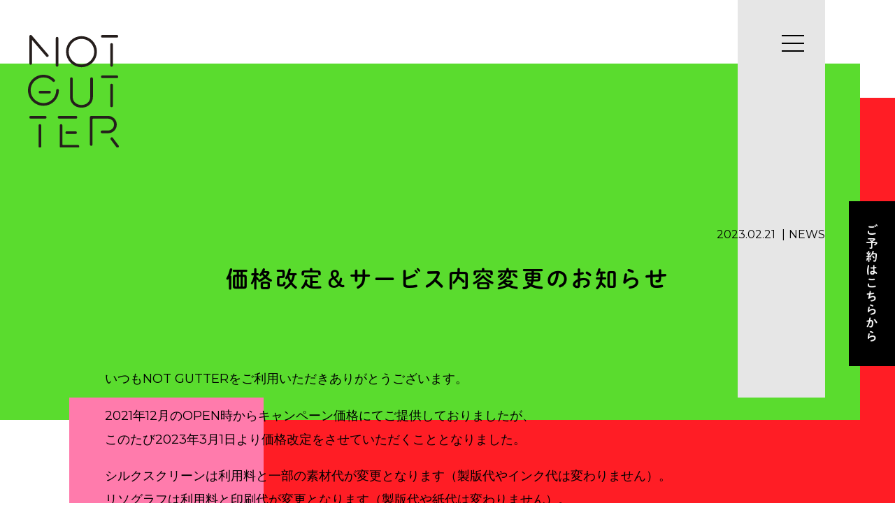

--- FILE ---
content_type: text/html; charset=UTF-8
request_url: https://notgutter.com/news/313
body_size: 10433
content:
<!DOCTYPE html>
<html>
<head>
	
	<!-- Google Tag Manager -->
<script>(function(w,d,s,l,i){w[l]=w[l]||[];w[l].push({'gtm.start':
new Date().getTime(),event:'gtm.js'});var f=d.getElementsByTagName(s)[0],
j=d.createElement(s),dl=l!='dataLayer'?'&l='+l:'';j.async=true;j.src=
'https://www.googletagmanager.com/gtm.js?id='+i+dl;f.parentNode.insertBefore(j,f);
})(window,document,'script','dataLayer','GTM-PVLCH97Z');</script>
<!-- End Google Tag Manager -->
	
    <meta charset="UTF-8">
    <meta http-equiv="X-UA-Compatible" content="IE=edge,chrome=1">
    <meta name="viewport" content="width=device-width, initial-scale=1">
    <meta name="format-detection" content="telephone=no">
    <title>価格改定＆サービス内容変更のお知らせ | NOT GUTTER（ノット・ガター）</title>

    <!-- Global site tag (gtag.js) - Google Analytics -->
    <script async src="https://www.googletagmanager.com/gtag/js?id=G-K5QR25DQGW"></script>
    <script>
        window.dataLayer = window.dataLayer || [];
        function gtag(){dataLayer.push(arguments);}
        gtag('js', new Date());

        gtag('config', 'G-K5QR25DQGW');
    </script>

    <link rel="apple-touch-icon" type="image/png" href="https://notgutter.com/wpNO/wp-content/themes/notgutter/assets/favicons/apple-touch-icon-180x180.png">
    <link rel="icon" type="image/png" href="https://notgutter.com/wpNO/wp-content/themes/notgutter/assets/favicons/icon-192x192.png">

    <link rel="preconnect" href="https://fonts.googleapis.com">
    <link rel="preconnect" href="https://fonts.gstatic.com" crossorigin>
    <link href="https://fonts.googleapis.com/css2?family=Montserrat&display=swap" rel="stylesheet">
    <script>
        (function(d) {
            var config = {
                    kitId: 'sbi7peg',
                    scriptTimeout: 3000,
                    async: true
                },
                h=d.documentElement,t=setTimeout(function(){h.className=h.className.replace(/\bwf-loading\b/g,"")+" wf-inactive";},config.scriptTimeout),tk=d.createElement("script"),f=false,s=d.getElementsByTagName("script")[0],a;h.className+=" wf-loading";tk.src='https://use.typekit.net/'+config.kitId+'.js';tk.async=true;tk.onload=tk.onreadystatechange=function(){a=this.readyState;if(f||a&&a!="complete"&&a!="loaded")return;f=true;clearTimeout(t);try{Typekit.load(config)}catch(e){}};s.parentNode.insertBefore(tk,s)
        })(document);
    </script>
    <!--wordpress head-->
    
		<!-- All in One SEO 4.6.4 - aioseo.com -->
		<meta name="description" content="いつもNOT GUTTERをご利用いただきありがとうございます。 2021年12月のOPEN時からキャンペーン" />
		<meta name="robots" content="max-image-preview:large" />
		<meta name="keywords" content="news" />
		<link rel="canonical" href="https://notgutter.com/news/313" />
		<meta name="generator" content="All in One SEO (AIOSEO) 4.6.4" />
		<meta property="og:locale" content="ja_JP" />
		<meta property="og:site_name" content="NOT GUTTER（ノット・ガター） | ズレも楽しむ。ズレからつながる・広がる場。" />
		<meta property="og:type" content="article" />
		<meta property="og:title" content="価格改定＆サービス内容変更のお知らせ | NOT GUTTER（ノット・ガター）" />
		<meta property="og:description" content="いつもNOT GUTTERをご利用いただきありがとうございます。 2021年12月のOPEN時からキャンペーン" />
		<meta property="og:url" content="https://notgutter.com/news/313" />
		<meta property="og:image" content="https://notgutter.com/wpNO/wp-content/uploads/2023/02/notgutter.jpg" />
		<meta property="og:image:secure_url" content="https://notgutter.com/wpNO/wp-content/uploads/2023/02/notgutter.jpg" />
		<meta property="og:image:width" content="1282" />
		<meta property="og:image:height" content="703" />
		<meta property="article:published_time" content="2023-02-21T10:17:18+00:00" />
		<meta property="article:modified_time" content="2023-03-01T08:51:26+00:00" />
		<meta property="article:publisher" content="https://www.facebook.com/notgutter" />
		<meta name="twitter:card" content="summary_large_image" />
		<meta name="twitter:site" content="@NotGutter" />
		<meta name="twitter:title" content="価格改定＆サービス内容変更のお知らせ | NOT GUTTER（ノット・ガター）" />
		<meta name="twitter:description" content="いつもNOT GUTTERをご利用いただきありがとうございます。 2021年12月のOPEN時からキャンペーン" />
		<meta name="twitter:creator" content="@NotGutter" />
		<meta name="twitter:image" content="https://notgutter.com/wpNO/wp-content/uploads/2023/02/notgutter.jpg" />
		<script type="application/ld+json" class="aioseo-schema">
			{"@context":"https:\/\/schema.org","@graph":[{"@type":"BlogPosting","@id":"https:\/\/notgutter.com\/news\/313#blogposting","name":"\u4fa1\u683c\u6539\u5b9a\uff06\u30b5\u30fc\u30d3\u30b9\u5185\u5bb9\u5909\u66f4\u306e\u304a\u77e5\u3089\u305b | NOT GUTTER\uff08\u30ce\u30c3\u30c8\u30fb\u30ac\u30bf\u30fc\uff09","headline":"\u4fa1\u683c\u6539\u5b9a\uff06\u30b5\u30fc\u30d3\u30b9\u5185\u5bb9\u5909\u66f4\u306e\u304a\u77e5\u3089\u305b","author":{"@id":"https:\/\/notgutter.com\/author\/noadmin#author"},"publisher":{"@id":"https:\/\/notgutter.com\/#organization"},"image":{"@type":"ImageObject","url":"https:\/\/notgutter.com\/wpNO\/wp-content\/uploads\/2023\/02\/notgutter.jpg","width":1282,"height":703},"datePublished":"2023-02-21T19:17:18+09:00","dateModified":"2023-03-01T17:51:26+09:00","inLanguage":"ja","mainEntityOfPage":{"@id":"https:\/\/notgutter.com\/news\/313#webpage"},"isPartOf":{"@id":"https:\/\/notgutter.com\/news\/313#webpage"},"articleSection":"NEWS"},{"@type":"BreadcrumbList","@id":"https:\/\/notgutter.com\/news\/313#breadcrumblist","itemListElement":[{"@type":"ListItem","@id":"https:\/\/notgutter.com\/#listItem","position":1,"name":"\u5bb6","item":"https:\/\/notgutter.com\/","nextItem":"https:\/\/notgutter.com\/category\/news#listItem"},{"@type":"ListItem","@id":"https:\/\/notgutter.com\/category\/news#listItem","position":2,"name":"NEWS","previousItem":"https:\/\/notgutter.com\/#listItem"}]},{"@type":"Organization","@id":"https:\/\/notgutter.com\/#organization","name":"NOT GUTTER\uff08\u30ce\u30c3\u30c8\u30fb\u30ac\u30bf\u30fc\uff09","description":"\u30ba\u30ec\u3082\u697d\u3057\u3080\u3002\u30ba\u30ec\u304b\u3089\u3064\u306a\u304c\u308b\u30fb\u5e83\u304c\u308b\u5834\u3002","url":"https:\/\/notgutter.com\/","logo":{"@type":"ImageObject","url":"https:\/\/notgutter.com\/wpNO\/wp-content\/uploads\/2021\/12\/logo.png","@id":"https:\/\/notgutter.com\/news\/313\/#organizationLogo","width":512,"height":512},"image":{"@id":"https:\/\/notgutter.com\/news\/313\/#organizationLogo"},"sameAs":["https:\/\/twitter.com\/NotGutter","https:\/\/www.instagram.com\/not_gutter\/"]},{"@type":"Person","@id":"https:\/\/notgutter.com\/author\/noadmin#author","url":"https:\/\/notgutter.com\/author\/noadmin","name":"noAdmin"},{"@type":"WebPage","@id":"https:\/\/notgutter.com\/news\/313#webpage","url":"https:\/\/notgutter.com\/news\/313","name":"\u4fa1\u683c\u6539\u5b9a\uff06\u30b5\u30fc\u30d3\u30b9\u5185\u5bb9\u5909\u66f4\u306e\u304a\u77e5\u3089\u305b | NOT GUTTER\uff08\u30ce\u30c3\u30c8\u30fb\u30ac\u30bf\u30fc\uff09","description":"\u3044\u3064\u3082NOT GUTTER\u3092\u3054\u5229\u7528\u3044\u305f\u3060\u304d\u3042\u308a\u304c\u3068\u3046\u3054\u3056\u3044\u307e\u3059\u3002 2021\u5e7412\u6708\u306eOPEN\u6642\u304b\u3089\u30ad\u30e3\u30f3\u30da\u30fc\u30f3","inLanguage":"ja","isPartOf":{"@id":"https:\/\/notgutter.com\/#website"},"breadcrumb":{"@id":"https:\/\/notgutter.com\/news\/313#breadcrumblist"},"author":{"@id":"https:\/\/notgutter.com\/author\/noadmin#author"},"creator":{"@id":"https:\/\/notgutter.com\/author\/noadmin#author"},"image":{"@type":"ImageObject","url":"https:\/\/notgutter.com\/wpNO\/wp-content\/uploads\/2023\/02\/notgutter.jpg","@id":"https:\/\/notgutter.com\/news\/313\/#mainImage","width":1282,"height":703},"primaryImageOfPage":{"@id":"https:\/\/notgutter.com\/news\/313#mainImage"},"datePublished":"2023-02-21T19:17:18+09:00","dateModified":"2023-03-01T17:51:26+09:00"},{"@type":"WebSite","@id":"https:\/\/notgutter.com\/#website","url":"https:\/\/notgutter.com\/","name":"NOT GUTTER\uff08\u30ce\u30c3\u30c8\u30fb\u30ac\u30bf\u30fc\uff09","description":"\u30ba\u30ec\u3082\u697d\u3057\u3080\u3002\u30ba\u30ec\u304b\u3089\u3064\u306a\u304c\u308b\u30fb\u5e83\u304c\u308b\u5834\u3002","inLanguage":"ja","publisher":{"@id":"https:\/\/notgutter.com\/#organization"}}]}
		</script>
		<!-- All in One SEO -->

<link rel='dns-prefetch' href='//ajax.googleapis.com' />
<link rel="alternate" title="oEmbed (JSON)" type="application/json+oembed" href="https://notgutter.com/wp-json/oembed/1.0/embed?url=https%3A%2F%2Fnotgutter.com%2Fnews%2F313" />
<link rel="alternate" title="oEmbed (XML)" type="text/xml+oembed" href="https://notgutter.com/wp-json/oembed/1.0/embed?url=https%3A%2F%2Fnotgutter.com%2Fnews%2F313&#038;format=xml" />
<style id='wp-img-auto-sizes-contain-inline-css' type='text/css'>
img:is([sizes=auto i],[sizes^="auto," i]){contain-intrinsic-size:3000px 1500px}
/*# sourceURL=wp-img-auto-sizes-contain-inline-css */
</style>
<style id='wp-emoji-styles-inline-css' type='text/css'>

	img.wp-smiley, img.emoji {
		display: inline !important;
		border: none !important;
		box-shadow: none !important;
		height: 1em !important;
		width: 1em !important;
		margin: 0 0.07em !important;
		vertical-align: -0.1em !important;
		background: none !important;
		padding: 0 !important;
	}
/*# sourceURL=wp-emoji-styles-inline-css */
</style>
<style id='wp-block-library-inline-css' type='text/css'>
:root{--wp-block-synced-color:#7a00df;--wp-block-synced-color--rgb:122,0,223;--wp-bound-block-color:var(--wp-block-synced-color);--wp-editor-canvas-background:#ddd;--wp-admin-theme-color:#007cba;--wp-admin-theme-color--rgb:0,124,186;--wp-admin-theme-color-darker-10:#006ba1;--wp-admin-theme-color-darker-10--rgb:0,107,160.5;--wp-admin-theme-color-darker-20:#005a87;--wp-admin-theme-color-darker-20--rgb:0,90,135;--wp-admin-border-width-focus:2px}@media (min-resolution:192dpi){:root{--wp-admin-border-width-focus:1.5px}}.wp-element-button{cursor:pointer}:root .has-very-light-gray-background-color{background-color:#eee}:root .has-very-dark-gray-background-color{background-color:#313131}:root .has-very-light-gray-color{color:#eee}:root .has-very-dark-gray-color{color:#313131}:root .has-vivid-green-cyan-to-vivid-cyan-blue-gradient-background{background:linear-gradient(135deg,#00d084,#0693e3)}:root .has-purple-crush-gradient-background{background:linear-gradient(135deg,#34e2e4,#4721fb 50%,#ab1dfe)}:root .has-hazy-dawn-gradient-background{background:linear-gradient(135deg,#faaca8,#dad0ec)}:root .has-subdued-olive-gradient-background{background:linear-gradient(135deg,#fafae1,#67a671)}:root .has-atomic-cream-gradient-background{background:linear-gradient(135deg,#fdd79a,#004a59)}:root .has-nightshade-gradient-background{background:linear-gradient(135deg,#330968,#31cdcf)}:root .has-midnight-gradient-background{background:linear-gradient(135deg,#020381,#2874fc)}:root{--wp--preset--font-size--normal:16px;--wp--preset--font-size--huge:42px}.has-regular-font-size{font-size:1em}.has-larger-font-size{font-size:2.625em}.has-normal-font-size{font-size:var(--wp--preset--font-size--normal)}.has-huge-font-size{font-size:var(--wp--preset--font-size--huge)}.has-text-align-center{text-align:center}.has-text-align-left{text-align:left}.has-text-align-right{text-align:right}.has-fit-text{white-space:nowrap!important}#end-resizable-editor-section{display:none}.aligncenter{clear:both}.items-justified-left{justify-content:flex-start}.items-justified-center{justify-content:center}.items-justified-right{justify-content:flex-end}.items-justified-space-between{justify-content:space-between}.screen-reader-text{border:0;clip-path:inset(50%);height:1px;margin:-1px;overflow:hidden;padding:0;position:absolute;width:1px;word-wrap:normal!important}.screen-reader-text:focus{background-color:#ddd;clip-path:none;color:#444;display:block;font-size:1em;height:auto;left:5px;line-height:normal;padding:15px 23px 14px;text-decoration:none;top:5px;width:auto;z-index:100000}html :where(.has-border-color){border-style:solid}html :where([style*=border-top-color]){border-top-style:solid}html :where([style*=border-right-color]){border-right-style:solid}html :where([style*=border-bottom-color]){border-bottom-style:solid}html :where([style*=border-left-color]){border-left-style:solid}html :where([style*=border-width]){border-style:solid}html :where([style*=border-top-width]){border-top-style:solid}html :where([style*=border-right-width]){border-right-style:solid}html :where([style*=border-bottom-width]){border-bottom-style:solid}html :where([style*=border-left-width]){border-left-style:solid}html :where(img[class*=wp-image-]){height:auto;max-width:100%}:where(figure){margin:0 0 1em}html :where(.is-position-sticky){--wp-admin--admin-bar--position-offset:var(--wp-admin--admin-bar--height,0px)}@media screen and (max-width:600px){html :where(.is-position-sticky){--wp-admin--admin-bar--position-offset:0px}}

/*# sourceURL=wp-block-library-inline-css */
</style><style id='global-styles-inline-css' type='text/css'>
:root{--wp--preset--aspect-ratio--square: 1;--wp--preset--aspect-ratio--4-3: 4/3;--wp--preset--aspect-ratio--3-4: 3/4;--wp--preset--aspect-ratio--3-2: 3/2;--wp--preset--aspect-ratio--2-3: 2/3;--wp--preset--aspect-ratio--16-9: 16/9;--wp--preset--aspect-ratio--9-16: 9/16;--wp--preset--color--black: #000000;--wp--preset--color--cyan-bluish-gray: #abb8c3;--wp--preset--color--white: #ffffff;--wp--preset--color--pale-pink: #f78da7;--wp--preset--color--vivid-red: #cf2e2e;--wp--preset--color--luminous-vivid-orange: #ff6900;--wp--preset--color--luminous-vivid-amber: #fcb900;--wp--preset--color--light-green-cyan: #7bdcb5;--wp--preset--color--vivid-green-cyan: #00d084;--wp--preset--color--pale-cyan-blue: #8ed1fc;--wp--preset--color--vivid-cyan-blue: #0693e3;--wp--preset--color--vivid-purple: #9b51e0;--wp--preset--gradient--vivid-cyan-blue-to-vivid-purple: linear-gradient(135deg,rgb(6,147,227) 0%,rgb(155,81,224) 100%);--wp--preset--gradient--light-green-cyan-to-vivid-green-cyan: linear-gradient(135deg,rgb(122,220,180) 0%,rgb(0,208,130) 100%);--wp--preset--gradient--luminous-vivid-amber-to-luminous-vivid-orange: linear-gradient(135deg,rgb(252,185,0) 0%,rgb(255,105,0) 100%);--wp--preset--gradient--luminous-vivid-orange-to-vivid-red: linear-gradient(135deg,rgb(255,105,0) 0%,rgb(207,46,46) 100%);--wp--preset--gradient--very-light-gray-to-cyan-bluish-gray: linear-gradient(135deg,rgb(238,238,238) 0%,rgb(169,184,195) 100%);--wp--preset--gradient--cool-to-warm-spectrum: linear-gradient(135deg,rgb(74,234,220) 0%,rgb(151,120,209) 20%,rgb(207,42,186) 40%,rgb(238,44,130) 60%,rgb(251,105,98) 80%,rgb(254,248,76) 100%);--wp--preset--gradient--blush-light-purple: linear-gradient(135deg,rgb(255,206,236) 0%,rgb(152,150,240) 100%);--wp--preset--gradient--blush-bordeaux: linear-gradient(135deg,rgb(254,205,165) 0%,rgb(254,45,45) 50%,rgb(107,0,62) 100%);--wp--preset--gradient--luminous-dusk: linear-gradient(135deg,rgb(255,203,112) 0%,rgb(199,81,192) 50%,rgb(65,88,208) 100%);--wp--preset--gradient--pale-ocean: linear-gradient(135deg,rgb(255,245,203) 0%,rgb(182,227,212) 50%,rgb(51,167,181) 100%);--wp--preset--gradient--electric-grass: linear-gradient(135deg,rgb(202,248,128) 0%,rgb(113,206,126) 100%);--wp--preset--gradient--midnight: linear-gradient(135deg,rgb(2,3,129) 0%,rgb(40,116,252) 100%);--wp--preset--font-size--small: 13px;--wp--preset--font-size--medium: 20px;--wp--preset--font-size--large: 36px;--wp--preset--font-size--x-large: 42px;--wp--preset--spacing--20: 0.44rem;--wp--preset--spacing--30: 0.67rem;--wp--preset--spacing--40: 1rem;--wp--preset--spacing--50: 1.5rem;--wp--preset--spacing--60: 2.25rem;--wp--preset--spacing--70: 3.38rem;--wp--preset--spacing--80: 5.06rem;--wp--preset--shadow--natural: 6px 6px 9px rgba(0, 0, 0, 0.2);--wp--preset--shadow--deep: 12px 12px 50px rgba(0, 0, 0, 0.4);--wp--preset--shadow--sharp: 6px 6px 0px rgba(0, 0, 0, 0.2);--wp--preset--shadow--outlined: 6px 6px 0px -3px rgb(255, 255, 255), 6px 6px rgb(0, 0, 0);--wp--preset--shadow--crisp: 6px 6px 0px rgb(0, 0, 0);}:where(.is-layout-flex){gap: 0.5em;}:where(.is-layout-grid){gap: 0.5em;}body .is-layout-flex{display: flex;}.is-layout-flex{flex-wrap: wrap;align-items: center;}.is-layout-flex > :is(*, div){margin: 0;}body .is-layout-grid{display: grid;}.is-layout-grid > :is(*, div){margin: 0;}:where(.wp-block-columns.is-layout-flex){gap: 2em;}:where(.wp-block-columns.is-layout-grid){gap: 2em;}:where(.wp-block-post-template.is-layout-flex){gap: 1.25em;}:where(.wp-block-post-template.is-layout-grid){gap: 1.25em;}.has-black-color{color: var(--wp--preset--color--black) !important;}.has-cyan-bluish-gray-color{color: var(--wp--preset--color--cyan-bluish-gray) !important;}.has-white-color{color: var(--wp--preset--color--white) !important;}.has-pale-pink-color{color: var(--wp--preset--color--pale-pink) !important;}.has-vivid-red-color{color: var(--wp--preset--color--vivid-red) !important;}.has-luminous-vivid-orange-color{color: var(--wp--preset--color--luminous-vivid-orange) !important;}.has-luminous-vivid-amber-color{color: var(--wp--preset--color--luminous-vivid-amber) !important;}.has-light-green-cyan-color{color: var(--wp--preset--color--light-green-cyan) !important;}.has-vivid-green-cyan-color{color: var(--wp--preset--color--vivid-green-cyan) !important;}.has-pale-cyan-blue-color{color: var(--wp--preset--color--pale-cyan-blue) !important;}.has-vivid-cyan-blue-color{color: var(--wp--preset--color--vivid-cyan-blue) !important;}.has-vivid-purple-color{color: var(--wp--preset--color--vivid-purple) !important;}.has-black-background-color{background-color: var(--wp--preset--color--black) !important;}.has-cyan-bluish-gray-background-color{background-color: var(--wp--preset--color--cyan-bluish-gray) !important;}.has-white-background-color{background-color: var(--wp--preset--color--white) !important;}.has-pale-pink-background-color{background-color: var(--wp--preset--color--pale-pink) !important;}.has-vivid-red-background-color{background-color: var(--wp--preset--color--vivid-red) !important;}.has-luminous-vivid-orange-background-color{background-color: var(--wp--preset--color--luminous-vivid-orange) !important;}.has-luminous-vivid-amber-background-color{background-color: var(--wp--preset--color--luminous-vivid-amber) !important;}.has-light-green-cyan-background-color{background-color: var(--wp--preset--color--light-green-cyan) !important;}.has-vivid-green-cyan-background-color{background-color: var(--wp--preset--color--vivid-green-cyan) !important;}.has-pale-cyan-blue-background-color{background-color: var(--wp--preset--color--pale-cyan-blue) !important;}.has-vivid-cyan-blue-background-color{background-color: var(--wp--preset--color--vivid-cyan-blue) !important;}.has-vivid-purple-background-color{background-color: var(--wp--preset--color--vivid-purple) !important;}.has-black-border-color{border-color: var(--wp--preset--color--black) !important;}.has-cyan-bluish-gray-border-color{border-color: var(--wp--preset--color--cyan-bluish-gray) !important;}.has-white-border-color{border-color: var(--wp--preset--color--white) !important;}.has-pale-pink-border-color{border-color: var(--wp--preset--color--pale-pink) !important;}.has-vivid-red-border-color{border-color: var(--wp--preset--color--vivid-red) !important;}.has-luminous-vivid-orange-border-color{border-color: var(--wp--preset--color--luminous-vivid-orange) !important;}.has-luminous-vivid-amber-border-color{border-color: var(--wp--preset--color--luminous-vivid-amber) !important;}.has-light-green-cyan-border-color{border-color: var(--wp--preset--color--light-green-cyan) !important;}.has-vivid-green-cyan-border-color{border-color: var(--wp--preset--color--vivid-green-cyan) !important;}.has-pale-cyan-blue-border-color{border-color: var(--wp--preset--color--pale-cyan-blue) !important;}.has-vivid-cyan-blue-border-color{border-color: var(--wp--preset--color--vivid-cyan-blue) !important;}.has-vivid-purple-border-color{border-color: var(--wp--preset--color--vivid-purple) !important;}.has-vivid-cyan-blue-to-vivid-purple-gradient-background{background: var(--wp--preset--gradient--vivid-cyan-blue-to-vivid-purple) !important;}.has-light-green-cyan-to-vivid-green-cyan-gradient-background{background: var(--wp--preset--gradient--light-green-cyan-to-vivid-green-cyan) !important;}.has-luminous-vivid-amber-to-luminous-vivid-orange-gradient-background{background: var(--wp--preset--gradient--luminous-vivid-amber-to-luminous-vivid-orange) !important;}.has-luminous-vivid-orange-to-vivid-red-gradient-background{background: var(--wp--preset--gradient--luminous-vivid-orange-to-vivid-red) !important;}.has-very-light-gray-to-cyan-bluish-gray-gradient-background{background: var(--wp--preset--gradient--very-light-gray-to-cyan-bluish-gray) !important;}.has-cool-to-warm-spectrum-gradient-background{background: var(--wp--preset--gradient--cool-to-warm-spectrum) !important;}.has-blush-light-purple-gradient-background{background: var(--wp--preset--gradient--blush-light-purple) !important;}.has-blush-bordeaux-gradient-background{background: var(--wp--preset--gradient--blush-bordeaux) !important;}.has-luminous-dusk-gradient-background{background: var(--wp--preset--gradient--luminous-dusk) !important;}.has-pale-ocean-gradient-background{background: var(--wp--preset--gradient--pale-ocean) !important;}.has-electric-grass-gradient-background{background: var(--wp--preset--gradient--electric-grass) !important;}.has-midnight-gradient-background{background: var(--wp--preset--gradient--midnight) !important;}.has-small-font-size{font-size: var(--wp--preset--font-size--small) !important;}.has-medium-font-size{font-size: var(--wp--preset--font-size--medium) !important;}.has-large-font-size{font-size: var(--wp--preset--font-size--large) !important;}.has-x-large-font-size{font-size: var(--wp--preset--font-size--x-large) !important;}
/*# sourceURL=global-styles-inline-css */
</style>

<style id='classic-theme-styles-inline-css' type='text/css'>
/*! This file is auto-generated */
.wp-block-button__link{color:#fff;background-color:#32373c;border-radius:9999px;box-shadow:none;text-decoration:none;padding:calc(.667em + 2px) calc(1.333em + 2px);font-size:1.125em}.wp-block-file__button{background:#32373c;color:#fff;text-decoration:none}
/*# sourceURL=/wp-includes/css/classic-themes.min.css */
</style>
<link rel='stylesheet' id='slb_core-css' href='https://notgutter.com/wpNO/wp-content/plugins/simple-lightbox/client/css/app.css?ver=2.9.3' type='text/css' media='all' />
<link rel='stylesheet' id='ress-css' href='https://notgutter.com/wpNO/wp-content/themes/notgutter/assets/css/ress.css?ver=6.9' type='text/css' media='all' />
<link rel='stylesheet' id='swiper-css' href='https://notgutter.com/wpNO/wp-content/themes/notgutter/assets/js/swiper/swiper-bundle.min.css?ver=6.9' type='text/css' media='all' />
<link rel='stylesheet' id='magnific-css' href='https://notgutter.com/wpNO/wp-content/themes/notgutter/assets/js/Magnific-Popup-master/magnific-popup.css?ver=6.9' type='text/css' media='all' />
<link rel='stylesheet' id='main-css' href='https://notgutter.com/wpNO/wp-content/themes/notgutter/style.css?ver=0.1.11' type='text/css' media='all' />
<script type="text/javascript" src="https://ajax.googleapis.com/ajax/libs/jquery/3.3.1/jquery.min.js?ver=3.3.1" id="jquery-js"></script>
<link rel="https://api.w.org/" href="https://notgutter.com/wp-json/" /><link rel="alternate" title="JSON" type="application/json" href="https://notgutter.com/wp-json/wp/v2/posts/313" /><link rel="EditURI" type="application/rsd+xml" title="RSD" href="https://notgutter.com/wpNO/xmlrpc.php?rsd" />
<meta name="generator" content="WordPress 6.9" />
<link rel='shortlink' href='https://notgutter.com/?p=313' />
</head>
<body id="top" class="wp-singular post-template-default single single-post postid-313 single-format-standard wp-theme-notgutter  bg_03"><div class="sp"></div>
	
	<!-- Google Tag Manager (noscript) -->
<noscript><iframe src="https://www.googletagmanager.com/ns.html?id=GTM-PVLCH97Z"
height="0" width="0" style="display:none;visibility:hidden"></iframe></noscript>
<!-- End Google Tag Manager (noscript) -->
	
    <header id="page-header">
        <div class="section">
            <div class="section-wrapper">
                <div class="site-title ">
                    <a class="logo" href="https://notgutter.com"><img src="https://notgutter.com/wpNO/wp-content/themes/notgutter/assets/img/logo.svg" alt="NOT GUTTER（ノット・ガター）" /></a>
                                    </div>
                <nav id="navbar">
                    <div id="header-menu" class="menu-main-menu-container"><ul id="menu-main-menu" class="menu"><li id="menu-item-6" class="menu-item menu-item-type-post_type menu-item-object-page menu-item-home menu-item-6"><a href="https://notgutter.com/">HOME</a></li>
<li id="menu-item-33" class="menu-item menu-item-type-taxonomy menu-item-object-category current-post-ancestor current-menu-parent current-post-parent menu-item-33"><a href="https://notgutter.com/category/news">NEWS</a></li>
<li id="menu-item-281" class="menu-item menu-item-type-post_type menu-item-object-page menu-item-281"><a href="https://notgutter.com/riso_graph">RISOGRAPH</a></li>
<li id="menu-item-282" class="menu-item menu-item-type-post_type menu-item-object-page menu-item-282"><a href="https://notgutter.com/silk_screen">SILK SCREEN</a></li>
<li id="menu-item-427" class="menu-item menu-item-type-custom menu-item-object-custom menu-item-427"><a href="https://notgutter.stores.jp/">オンラインストア</a></li>
<li id="menu-item-50" class="menu-item menu-item-type-custom menu-item-object-custom menu-item-home menu-item-50"><a href="https://notgutter.com/#secWorks">みんなの作品</a></li>
<li id="menu-item-32" class="menu-item menu-item-type-taxonomy menu-item-object-category menu-item-32"><a href="https://notgutter.com/category/workshop">WORKSHOP</a></li>
<li id="menu-item-52" class="menu-item menu-item-type-custom menu-item-object-custom menu-item-home menu-item-52"><a href="https://notgutter.com/#secFAQ">FAQ</a></li>
<li id="menu-item-262" class="menu-item menu-item-type-custom menu-item-object-custom menu-item-262"><a target="_blank" href="https://select-type.com/e/?id=MK4uEBXFBSs">お問い合わせ</a></li>
<li id="menu-item-792" class="menu-item menu-item-type-custom menu-item-object-custom menu-item-792"><a href="https://select-type.com/rsv/?id=lupGCDJ_nIo">ご予約</a></li>
</ul></div>                    <div id="header-btn">
                        <button id="btn_menu" type="button"><span></span></button>
                    </div>
                </nav>
            </div>
        </div>
    </header>
    <div class="page-wrapper">
        <main id="page-body">
    <div id="page-main">
        <section class="section" id="secContents">
            <div class="section-wrapper">
                <div class="section-title">
                    <div class="entry-meta pc">
                        <div class="entry-date">2023.02.21</div>
                        <div class="entry-category"><ul class="post-categories">
	<li><a href="https://notgutter.com/category/news" rel="category tag">NEWS</a></li></ul></div>
                    </div>
                    <h1>価格改定＆サービス内容変更のお知らせ</h1>
                    <div class="entry-meta sp">
                        <div class="entry-date">2023.02.21</div>
                        <div class="entry-category">NEWS</div>
                    </div>
                </div>
                <div class="section-contents">
                    <div class="entry-contents">
                        <p>いつもNOT GUTTERをご利用いただきありがとうございます。</p>
<p>2021年12月のOPEN時からキャンペーン価格にてご提供しておりましたが、<br />
このたび2023年3月1日より価格改定をさせていただくこととなりました。</p>
<p>シルクスクリーンは利用料と一部の素材代が変更となります（製版代やインク代は変わりません）。<br />
リソグラフは利用料と印刷代が変更となります（製版代や紙代は変わりません）。</p>
<p>みなさまにはさらにご満足いただけますようスタッフ一同精進してまいります。<br />
ご理解賜りますようどうぞよろしくお願いいたします。</p>
<p>■シルクスクリーン<br />
&#8212;&#8212;&#8212;&#8211;<br />
□スペース利用料（←1日利用料改め）<br />
・1人（1時間あたり）：1,000円（はじめの1時間/以降1時間ごと500円）<br />
※中学生以下無料（要保護者同伴）<br />
&#8212;&#8212;&#8212;&#8211;</p>
<p>■リソグラフ<br />
&#8212;&#8212;&#8212;&#8211;<br />
□スペース利用料<br />
・1人（1時間あたり）：1,200円<br />
・2人〜4人（1時間あたり）：2,000円<br />
※5人以上は別途ご相談ください</p>
<p>□印刷代<br />
・1回：10円<br />
※1回で片面1枚2色まで刷れます<br />
※大量印刷割引あり（301回以降は1回5円）<br />
&#8212;&#8212;&#8212;&#8211;</p>
<p>□サービス内容変更<br />
&#8212;&#8212;&#8212;&#8211;<br />
リソグラフのワークスペース利用について<br />
・基本的にお客様ご自身で作業していただきます（PC操作、インク交換、用紙セットなど）。<br />
・受付後は基本的にほったらかしとなりますが、操作方法でご不明な点はその都度スタッフがお教えしますのでご安心ください。<br />
・当店にてはじめてリソグラフを操作する方は、まずお手軽ワークショップ（およそ1時間/1,500円）にお申込みください。<br />
&#8212;&#8212;&#8212;&#8211;</p>
                    </div>
                    <div class="postnavigation">
                        <div class="prev"><a href="https://notgutter.com/news/951" rel="prev"></a></div>
                        <div class="next"><a href="https://notgutter.com/news/1094" rel="next"></a></div>
                    </div>
                </div>
            </div>
        </section>
    </div>
        <a id="to-top"><img src="https://notgutter.com/wpNO/wp-content/themes/notgutter/assets/img/ico_totop.svg" alt="to top" /></a>
        <a id="btn_enquiry" href="https://select-type.com/rsv/?id=lupGCDJ_nIo" target="_blank"><img src="https://notgutter.com/wpNO/wp-content/themes/notgutter/assets/img/btn_enquiry.png" alt="ご予約はこちら" /></a>
        </main>
        <footer id="page-footer">
            <section class="section" id="secFooter">
                <div class="section-wrapper">
                    <div class="section-contents">
                        <p><a class="logo" href="https://notgutter.com"><img src="https://notgutter.com/wpNO/wp-content/themes/notgutter/assets/img/logo.svg" alt="NOT GUTTER（ノット・ガター）" /></a></p>
                        <div class="sns-list">
                            <a href="https://twitter.com/NotGutter" target="_blank"><img src="https://notgutter.com/wpNO/wp-content/themes/notgutter/assets/img/ico_sns_twitter.svg" alt="twitter" /></a>
                            <a href="https://www.instagram.com/not_gutter/" target="_blank"><img src="https://notgutter.com/wpNO/wp-content/themes/notgutter/assets/img/ico_sns_instagram.svg" alt="twitter" /></a>
                            <a href="https://www.facebook.com/notgutter" target="_blank"><img src="https://notgutter.com/wpNO/wp-content/themes/notgutter/assets/img/ico_sns_facebook.svg" alt="twitter" /></a>
                        </div>
                        <p><span class="toiawase_adoresu"></span></p>
                    </div>
                </div>
            </section>

        </footer>
    </div>
    <script type="speculationrules">
{"prefetch":[{"source":"document","where":{"and":[{"href_matches":"/*"},{"not":{"href_matches":["/wpNO/wp-*.php","/wpNO/wp-admin/*","/wpNO/wp-content/uploads/*","/wpNO/wp-content/*","/wpNO/wp-content/plugins/*","/wpNO/wp-content/themes/notgutter/*","/*\\?(.+)"]}},{"not":{"selector_matches":"a[rel~=\"nofollow\"]"}},{"not":{"selector_matches":".no-prefetch, .no-prefetch a"}}]},"eagerness":"conservative"}]}
</script>
<script type="text/javascript" src="https://notgutter.com/wpNO/wp-content/themes/notgutter/assets/js/swiper/swiper-bundle.min.js?ver=6.7.5" id="swiper-js"></script>
<script type="text/javascript" src="https://notgutter.com/wpNO/wp-content/themes/notgutter/assets/js/Magnific-Popup-master/jquery.magnific-popup.min.js?ver=1.1.0" id="magnific-js"></script>
<script type="text/javascript" src="https://notgutter.com/wpNO/wp-content/themes/notgutter/assets/js/customize.js?ver=0.1.11" id="customize-js"></script>
<script id="wp-emoji-settings" type="application/json">
{"baseUrl":"https://s.w.org/images/core/emoji/17.0.2/72x72/","ext":".png","svgUrl":"https://s.w.org/images/core/emoji/17.0.2/svg/","svgExt":".svg","source":{"concatemoji":"https://notgutter.com/wpNO/wp-includes/js/wp-emoji-release.min.js?ver=6.9"}}
</script>
<script type="module">
/* <![CDATA[ */
/*! This file is auto-generated */
const a=JSON.parse(document.getElementById("wp-emoji-settings").textContent),o=(window._wpemojiSettings=a,"wpEmojiSettingsSupports"),s=["flag","emoji"];function i(e){try{var t={supportTests:e,timestamp:(new Date).valueOf()};sessionStorage.setItem(o,JSON.stringify(t))}catch(e){}}function c(e,t,n){e.clearRect(0,0,e.canvas.width,e.canvas.height),e.fillText(t,0,0);t=new Uint32Array(e.getImageData(0,0,e.canvas.width,e.canvas.height).data);e.clearRect(0,0,e.canvas.width,e.canvas.height),e.fillText(n,0,0);const a=new Uint32Array(e.getImageData(0,0,e.canvas.width,e.canvas.height).data);return t.every((e,t)=>e===a[t])}function p(e,t){e.clearRect(0,0,e.canvas.width,e.canvas.height),e.fillText(t,0,0);var n=e.getImageData(16,16,1,1);for(let e=0;e<n.data.length;e++)if(0!==n.data[e])return!1;return!0}function u(e,t,n,a){switch(t){case"flag":return n(e,"\ud83c\udff3\ufe0f\u200d\u26a7\ufe0f","\ud83c\udff3\ufe0f\u200b\u26a7\ufe0f")?!1:!n(e,"\ud83c\udde8\ud83c\uddf6","\ud83c\udde8\u200b\ud83c\uddf6")&&!n(e,"\ud83c\udff4\udb40\udc67\udb40\udc62\udb40\udc65\udb40\udc6e\udb40\udc67\udb40\udc7f","\ud83c\udff4\u200b\udb40\udc67\u200b\udb40\udc62\u200b\udb40\udc65\u200b\udb40\udc6e\u200b\udb40\udc67\u200b\udb40\udc7f");case"emoji":return!a(e,"\ud83e\u1fac8")}return!1}function f(e,t,n,a){let r;const o=(r="undefined"!=typeof WorkerGlobalScope&&self instanceof WorkerGlobalScope?new OffscreenCanvas(300,150):document.createElement("canvas")).getContext("2d",{willReadFrequently:!0}),s=(o.textBaseline="top",o.font="600 32px Arial",{});return e.forEach(e=>{s[e]=t(o,e,n,a)}),s}function r(e){var t=document.createElement("script");t.src=e,t.defer=!0,document.head.appendChild(t)}a.supports={everything:!0,everythingExceptFlag:!0},new Promise(t=>{let n=function(){try{var e=JSON.parse(sessionStorage.getItem(o));if("object"==typeof e&&"number"==typeof e.timestamp&&(new Date).valueOf()<e.timestamp+604800&&"object"==typeof e.supportTests)return e.supportTests}catch(e){}return null}();if(!n){if("undefined"!=typeof Worker&&"undefined"!=typeof OffscreenCanvas&&"undefined"!=typeof URL&&URL.createObjectURL&&"undefined"!=typeof Blob)try{var e="postMessage("+f.toString()+"("+[JSON.stringify(s),u.toString(),c.toString(),p.toString()].join(",")+"));",a=new Blob([e],{type:"text/javascript"});const r=new Worker(URL.createObjectURL(a),{name:"wpTestEmojiSupports"});return void(r.onmessage=e=>{i(n=e.data),r.terminate(),t(n)})}catch(e){}i(n=f(s,u,c,p))}t(n)}).then(e=>{for(const n in e)a.supports[n]=e[n],a.supports.everything=a.supports.everything&&a.supports[n],"flag"!==n&&(a.supports.everythingExceptFlag=a.supports.everythingExceptFlag&&a.supports[n]);var t;a.supports.everythingExceptFlag=a.supports.everythingExceptFlag&&!a.supports.flag,a.supports.everything||((t=a.source||{}).concatemoji?r(t.concatemoji):t.wpemoji&&t.twemoji&&(r(t.twemoji),r(t.wpemoji)))});
//# sourceURL=https://notgutter.com/wpNO/wp-includes/js/wp-emoji-loader.min.js
/* ]]> */
</script>
<script type="text/javascript" id="slb_context">/* <![CDATA[ */if ( !!window.jQuery ) {(function($){$(document).ready(function(){if ( !!window.SLB ) { {$.extend(SLB, {"context":["public","user_guest"]});} }})})(jQuery);}/* ]]> */</script>
</body>
</html>

--- FILE ---
content_type: text/css
request_url: https://notgutter.com/wpNO/wp-content/themes/notgutter/style.css?ver=0.1.11
body_size: 9953
content:
@charset "UTF-8";
/*
* Theme Name: NOT GUTTER（ノット・ガター）
* Version: 0.1.11
* Text Domain: notgutter
*/
html {
  color: #000000;
  font-size: 14px;
}
@media (min-width: 769px) {
  html {
    font-size: 16px;
  }
}
body {
  font-family: -apple-system, BlinkMacSystemFont, 'Montserrat', "Segoe UI", "Helvetica Neue", HelveticaNeue, YuGothic, "Yu Gothic Medium", "Yu Gothic", Verdana, Meiryo, sans-serif;
  font-weight: 400;
  font-style: normal;
  font-size: 14px;
  line-height: 1.86;
  color: #000000;
  background: #FFFFFF;
}
@media (min-width: 769px) {
  body {
    font-size: 16px;
  }
}
* {
  -webkit-box-sizing: border-box;
  -moz-box-sizing: border-box;
  box-sizing: border-box;
}
:focus {
  outline: none;
}
img,
iframe {
  max-width: 100%;
  display: block;
  margin: 0 auto;
  height: auto;
}
a {
  color: #000000;
  text-decoration: none;
  outline: none;
  -webkit-transition: 0.3s ease-in-out;
  -moz-transition: 0.3s ease-in-out;
  -o-transition: 0.3s ease-in-out;
  transition: 0.3s ease-in-out;
}
a img {
  -webkit-transition: 0.3s ease-in-out;
  -moz-transition: 0.3s ease-in-out;
  -o-transition: 0.3s ease-in-out;
  transition: 0.3s ease-in-out;
}
a:hover,
a:focus,
a:active {
  text-decoration: none;
}
a:hover {
  opacity: 0.7;
}
h1,
h2,
h3,
h4,
h5 {
  font-family: dnp-shuei-mgothic-std, sans-serif;
  font-weight: 600;
  letter-spacing: .1em;
}
h1 {
  font-size: 1.28rem;
}
@media (min-width: 769px) {
  h1 {
    font-size: 2rem;
  }
}
h2 {
  font-size: 1.57rem;
}
@media (min-width: 769px) {
  h2 {
    font-size: 2.25rem;
  }
}
h3 {
  font-size: 1.14rem;
}
@media (min-width: 769px) {
  h3 {
    font-size: 1.87rem;
  }
}
@media (min-width: 769px) {
  .sp {
    display: none !important;
  }
}
@media (max-width: 768px) {
  .pc {
    display: none !important;
  }
}
.section {
  position: relative;
}
.section .section-wrapper {
  max-width: 100%;
  margin: 0 auto;
  padding: 8vw 6vw;
  position: relative;
}
@media (min-width: 769px) {
  .section .section-wrapper {
    width: 1120px;
    padding: 60px 20px;
  }
}
.section .section-title {
  text-align: center;
  margin-bottom: 7vw;
}
@media (min-width: 769px) {
  .section .section-title {
    margin-bottom: 4rem;
  }
}
.text-center {
  text-align: center;
}
.text-right {
  text-align: right;
}
.text-large {
  font-size: 1.5rem;
  line-height: 1.4;
}
@media (min-width: 769px) {
  .text-large {
    font-size: 2rem;
  }
}
.contents-block {
  margin-bottom: 3rem;
}
.btn {
  line-height: 1;
  display: inline-block;
  vertical-align: middle;
  text-align: center;
  position: relative;
  padding: 1em 1em;
  color: #FFFFFF;
  font-size: 1rem;
  font-weight: 700;
  margin: 0 auto;
  width: 260px;
}
.btn:hover,
.btn:focus,
.btn:active {
  opacity: .7;
}
@media (min-width: 769px) {
  .btn {
    width: 300px;
    max-width: 100%;
    font-size: 1.15rem;
  }
}
.btn_normal {
  line-height: 1;
  display: inline-block;
  vertical-align: middle;
  text-align: center;
  position: relative;
  padding: .5em 1.2em;
  border: 1px solid #000000;
  border-radius: 2em;
  font-size: 1rem;
  margin: 0 auto;
}
.btn_normal:hover,
.btn_normal:focus,
.btn_normal:active {
  opacity: .7;
}
@media (min-width: 769px) {
  .btn_normal {
    font-size: 1.25rem;
    padding: .3em 1.2em;
    width: auto;
  }
}
.btn-block {
  text-align: center;
  margin-top: 6vw;
}
@media (min-width: 769px) {
  .btn-block {
    margin-top: 2rem;
  }
}
body {
  position: relative;
  background: url("assets/img/bg.svg") no-repeat center top;
  background-size: 100% auto;
}
body:before {
  content: "";
  display: none;
  background: #ff7bac;
  position: absolute;
  width: calc( 608 / 750 * 100vw);
  height: calc( 1423 / 750 * 100vw);
  right: 0;
  top: calc( 177 / 750 * 100vw);
  z-index: -1;
}
@media (min-width: 1120px) {
  body:before {
    width: calc( 960px + ((100vw - 1120px) / 2) );
    height: 1354px;
  }
}
@media (min-width: 769px) {
  body {
    background-image: url("assets/img/bg_pc.svg");
    background-size: auto;
  }
}
body.bg_01 {
  background-image: url("assets/img/bg_01.svg");
}
@media (min-width: 769px) {
  body.bg_01 {
    background-image: url("assets/img/bg_pc_01.svg");
  }
}
body.bg_02 {
  background-image: url("assets/img/bg_02.svg");
}
@media (min-width: 769px) {
  body.bg_02 {
    background-image: url("assets/img/bg_pc_02.svg");
  }
}
body.bg_03 {
  background-image: url("assets/img/bg_03.svg");
}
@media (min-width: 769px) {
  body.bg_03 {
    background-image: url("assets/img/bg_pc_03.svg");
  }
}
#page-header {
  -webkit-transition: 0.3s ease-in-out;
  -moz-transition: 0.3s ease-in-out;
  -o-transition: 0.3s ease-in-out;
  transition: 0.3s ease-in-out;
  position: fixed;
  width: 100%;
  z-index: 100;
  top: 0;
  left: 0;
}
#page-header .section-wrapper {
  position: relative;
  padding-top: 0;
  padding-bottom: 0;
}
#page-header .site-title {
  position: absolute;
  top: 8vw;
  left: 6vw;
}
#page-header .site-title .logo {
  display: block;
  width: 16vw;
  -webkit-transition: 0.8s ease-in-out;
  -moz-transition: 0.8s ease-in-out;
  -o-transition: 0.8s ease-in-out;
  transition: 0.8s ease-in-out;
}
#page-header .site-title .move_next {
  display: none;
  position: fixed;
  right: 6vw;
  bottom: 6vw;
  width: 44px;
}
@media (min-width: 769px) {
  #page-header .site-title {
    top: 50px;
    left: 20px;
  }
  #page-header .site-title .logo {
    width: 130px;
  }
  #page-header .site-title .move_next {
    right: 20px;
    bottom: 20px;
    width: 70px;
  }
}
@media (min-width: 1160px) {
  #page-header .site-title {
    left: -40px;
  }
}
#page-header .site-title.is_home {
  position: relative;
  top: auto;
  left: auto;
  height: 100vh;
}
#page-header .site-title.is_home .logo {
  display: block;
  width: calc(540 / 750 * 100vw);
  position: absolute;
  right: 50%;
  bottom: 50%;
  transform: translate(50%, 50%);
}
#page-header .site-title.is_home .move_next {
  display: block;
}
@media (min-width: 769px) {
  #page-header .site-title.is_home .logo {
    width: 390px;
  }
}
#page-header #navbar {
  position: absolute;
  top: 8vw;
  right: 6vw;
}
@media (min-width: 769px) {
  #page-header #navbar {
    top: 50px;
    right: 50px;
  }
}
#page-header #btn_menu {
  position: relative;
  width: 18px;
  height: 18px;
  border: none;
  display: block;
}
#page-header #btn_menu:before,
#page-header #btn_menu:after,
#page-header #btn_menu span {
  content: '';
  position: absolute;
  top: 0;
  left: 0;
  width: 100%;
  height: 2px;
  transition: all .4s ease;
  -webkit-backface-visibility: hidden;
  backface-visibility: hidden;
  overflow: hidden;
  background: #000000;
}
#page-header #btn_menu span {
  top: 8px;
}
#page-header #btn_menu:after {
  top: auto;
  bottom: 0;
}
#page-header #btn_menu.open:before {
  -moz-transform: translateY(8px) rotate(-45deg);
  -webkit-transform: translateY(8px) rotate(-45deg);
  transform: translateY(8px) rotate(-45deg);
}
#page-header #btn_menu.open:after {
  -moz-transform: translateY(-8px) rotate(45deg);
  -webkit-transform: translateY(-8px) rotate(45deg);
  transform: translateY(-8px) rotate(45deg);
}
#page-header #btn_menu.open span {
  display: none;
}
@media (min-width: 769px) {
  #page-header #btn_menu {
    width: 32px;
    height: 24px;
  }
  #page-header #btn_menu span {
    top: 11px;
  }
  #page-header #btn_menu.open:before {
    -moz-transform: translateY(11px) rotate(-45deg);
    -webkit-transform: translateY(11px) rotate(-45deg);
    transform: translateY(11px) rotate(-45deg);
  }
  #page-header #btn_menu.open:after {
    -moz-transform: translateY(-11px) rotate(45deg);
    -webkit-transform: translateY(-11px) rotate(45deg);
    transform: translateY(-11px) rotate(45deg);
  }
}
#page-header #header-menu {
  display: none;
  position: fixed;
  background: #FFFFFF;
  right: 0;
  top: 0;
  width: 80vw;
  height: 100vh;
  padding: 6vw;
}
@media (min-width: 769px) {
  #page-header #header-menu {
    width: 400px;
    padding: 100px 20px 0 60px;
  }
}
@media (min-width: 1720px) {
  #page-header #header-menu {
    width: calc( ((100vw - 1080px) / 2) + 80px );
  }
}
#page-header .menu {
  display: block;
}
#page-header .menu li {
  list-style-type: none;
  display: block;
  font-size: 1.25rem;
  margin: 1rem auto;
}
#page-footer {
  padding-bottom: 50px;
}
@media (min-width: 769px) {
  #page-footer {
    padding-bottom: 6vw;
  }
}
#page-footer #secFooter .section-wrapper {
  padding-bottom: 4vw;
  text-align: center;
}
@media (min-width: 769px) {
  #page-footer #secFooter .section-wrapper {
    padding-bottom: 35px;
  }
}
#page-footer #secFooter .logo {
  display: block;
  width: 37.5px;
  margin: 0 auto;
}
@media (min-width: 769px) {
  #page-footer #secFooter .logo {
    width: 60px;
  }
}
#page-footer #secFooter p {
  margin-bottom: 3vw;
}
@media (min-width: 769px) {
  #page-footer #secFooter p {
    margin-bottom: 20px;
  }
}
#page-footer #secFooter a {
  text-decoration: underline;
}
#page-footer #secFooter .sns-list {
  text-align: center;
}
#page-footer #secFooter .sns-list a {
  display: inline-block;
  margin: 0 1em;
}
#page-footer #secFooter .sns-list img {
  width: 18px;
  display: inline-block;
}
@media (min-width: 769px) {
  #page-footer #secFooter .sns-list img {
    width: 24px;
  }
}
#page-footer .copyright {
  text-align: center;
  font-size: .72rem;
}
#to-top {
  position: fixed;
  right: 1rem;
  bottom: 1rem;
  z-index: 99;
  width: 3rem;
  height: 3rem;
  opacity: 0;
  transition: all 0.65s;
  cursor: pointer;
}
#to-top img {
  width: 2rem;
  margin-top: .5rem;
}
#to-top.active {
  opacity: 1;
}
#btn_enquiry {
  position: fixed;
  right: 0;
  top: calc( 380 / 750 * 100vw );
  z-index: 110;
  background: #000000;
  padding: 1.5em 1em;
}
#btn_enquiry img {
  width: 14px;
}
@media (min-width: 769px) {
  #btn_enquiry {
    top: 40vh;
    padding: 2em 1.5em;
  }
  #btn_enquiry img {
    width: 18px;
  }
}
.page-wrapper {
  overflow: hidden;
}
#page-body {
  min-height: calc(100vh - 182px);
  position: relative;
}
@media (min-width: 769px) {
  #page-body {
    min-height: calc(100vh - 330px);
  }
}
#page-body:before {
  content: "";
  display: none;
  background: #ffff3c;
  position: absolute;
  width: calc( 625 / 750 * 100vw);
  height: calc( 1143 / 750 * 100vw);
  left: 0;
  top: calc( 248 / 750 * 100vw);
  z-index: -1;
}
@media (min-width: 1120px) {
  #page-body:before {
    width: calc( 1120px + ((100vw - 1120px) / 2) );
    height: 243%;
  }
}
#page-body .section {
  overflow: hidden;
}
#page-body .news-list .entry-block .block-images,
#page-body .workshop-list .entry-block .block-images,
#page-body .works-list .entry-block .block-images {
  margin-bottom: 1rem;
}
#page-body .news-list .entry-block .block-contents,
#page-body .workshop-list .entry-block .block-contents,
#page-body .works-list .entry-block .block-contents {
  margin: 0 auto;
  padding: 0 6vw;
}
#page-body .news-list .entry-block .entry-date,
#page-body .workshop-list .entry-block .entry-date,
#page-body .works-list .entry-block .entry-date {
  font-size: .8rem;
}
#page-body .news-list .entry-block a,
#page-body .workshop-list .entry-block a,
#page-body .works-list .entry-block a {
  display: block;
}
@media (min-width: 769px) {
  #page-body .news-list .entry-block .block-contents,
  #page-body .workshop-list .entry-block .block-contents,
  #page-body .works-list .entry-block .block-contents {
    padding: 0;
    font-size: 1.12rem;
    line-height: 1.66;
  }
  #page-body .news-list .entry-block .entry-date,
  #page-body .workshop-list .entry-block .entry-date,
  #page-body .works-list .entry-block .entry-date {
    font-size: .93rem;
    margin-top: 1em;
  }
}
#page-body .workshop-list .entry-block .block-contents {
  padding-left: 0;
}
#page-body .works-list .entry-block .block-contents {
  padding-left: 0;
}
@media (min-width: 769px) {
  #page-body .works-list .entry-block .block-contents {
    padding-right: 1em;
  }
}
@media (min-width: 769px) {
  #page-body .entry-list {
    padding-left: 280px;
  }
}
#page-body .entry-list .entry-block {
  display: flex;
  flex-wrap: wrap;
  position: relative;
  margin-bottom: 6vw;
}
#page-body .entry-list .entry-block .entry-meta {
  width: 80px;
  font-size: .85rem;
}
#page-body .entry-list .entry-block .entry-meta .post-categories li {
  list-style-type: none;
}
#page-body .entry-list .entry-block .entry-meta .post-categories li:after {
  content: "-";
  display: block;
}
#page-body .entry-list .entry-block .entry-meta .post-categories li:last-of-type:after {
  display: none;
}
#page-body .entry-list .entry-block > .block-contents {
  width: calc(100% - 80px);
}
#page-body .entry-list .entry-block .block-images {
  margin-bottom: 3vw;
}
#page-body .entry-list .entry-block .entry-title {
  font-size: 1.07rem;
  margin-bottom: 3vw;
}
#page-body .entry-list .entry-block .entry-excerpt {
  font-size: .85rem;
}
#page-body .entry-list .entry-block .entry-link {
  text-align: right;
}
#page-body .entry-list .entry-block .entry-link img {
  display: inline-block;
  width: 2rem;
}
@media (min-width: 769px) {
  #page-body .entry-list .entry-block {
    margin-bottom: 6rem;
  }
  #page-body .entry-list .entry-block .entry-meta {
    width: 200px;
    font-size: 1.12rem;
  }
  #page-body .entry-list .entry-block > .block-contents {
    width: calc(100% - 200px);
  }
  #page-body .entry-list .entry-block .block-images {
    margin-bottom: 2.5rem;
  }
  #page-body .entry-list .entry-block .entry-title {
    font-size: 1.56rem;
    margin-bottom: 2rem;
  }
  #page-body .entry-list .entry-block .entry-excerpt {
    font-size: 1.12rem;
  }
  #page-body .entry-list .entry-block .entry-link img {
    width: 50px;
  }
}
#page-body #secContents .section-wrapper {
  padding-top: calc( 330 / 750 * 100vw );
}
@media (min-width: 769px) {
  #page-body #secContents .section-wrapper {
    padding-top: 320px;
  }
}
#page-body .pagination {
  text-align: center;
  margin-top: 3rem;
}
#page-body .pagination span,
#page-body .pagination a {
  display: inline-block;
  margin: 0 .5em;
  border-bottom: 2px solid #FFFFFF;
}
#page-body .pagination .current {
  border-color: #000000;
}
#page-body .postnavigation {
  display: flex;
  flex-wrap: wrap;
  position: relative;
}
#page-body .postnavigation > div {
  width: 50%;
  text-align: center;
}
#page-body .postnavigation .prev a,
#page-body .postnavigation .next a {
  background: url("assets/img/ico_sld_prev.svg") no-repeat center center;
  background-size: contain;
  width: 2em;
  height: 2em;
  display: inline-block;
}
@media (min-width: 769px) {
  #page-body .postnavigation .prev a,
  #page-body .postnavigation .next a {
    width: 51px;
    height: 51px;
  }
}
#page-body .postnavigation .next a {
  background-image: url("assets/img/ico_sld_next.svg");
}
#page-body .swiper {
  position: relative;
}
#page-body .swiper-button-next:after,
#page-body .swiper-button-prev:after {
  content: "";
  background: url("assets/img/ico_sld_next.svg") no-repeat center center;
  background-size: 100% auto;
  width: 42px;
  height: 42px;
  -webkit-transition: 0.3s ease-in-out;
  -moz-transition: 0.3s ease-in-out;
  -o-transition: 0.3s ease-in-out;
  transition: 0.3s ease-in-out;
  position: absolute;
  top: 0;
}
@media (min-width: 769px) {
  #page-body .swiper-button-next:after,
  #page-body .swiper-button-prev:after {
    width: 50px;
    height: 50px;
  }
}
#page-body .swiper-button-prev:after {
  background-image: url("assets/img/ico_sld_prev.svg");
  left: 0;
}
#page-body .swiper-button-prev:hover:after {
  left: -10px;
}
#page-body .swiper-button-next:after {
  right: 0;
}
#page-body .swiper-button-next:hover:after {
  right: -10px;
}
#page-body .swiper-button-disabled {
  display: none;
}
#page-body .lead {
  font-family: dnp-shuei-mgothic-std, sans-serif;
  font-weight: 400;
  letter-spacing: .1em;
}
#page-body .frame-wrapper {
  position: relative;
  max-width: 100%;
  margin: 0 auto;
  height: 0;
  padding-bottom: 55.55%;
  overflow: hidden;
}
#page-body .frame-wrapper iframe {
  width: 100%;
  height: 100%;
  position: absolute;
  top: 0;
  left: 0;
  border: 0;
}
#page-body #secMV {
  text-align: center;
  font-size: 1.07rem;
  font-family: dnp-shuei-mgothic-std, sans-serif;
  font-weight: 600;
  letter-spacing: .1em;
  margin-top: calc( 100vh - 6vw );
}
@media (min-width: 769px) {
  #page-body #secMV {
    margin-top: calc( 100vh - 6vw );
  }
}
@media (min-width: 769px) {
  #page-body #secMV {
    font-size: 1.25rem;
    line-height: 2.1;
  }
}
#page-body #secMV .section-contents {
  position: relative;
}
#page-body #secMV .section-contents:before {
  content: "";
  display: none;
  background: #3fa9f5;
  position: absolute;
  width: calc( 167 / 750 * 100vw);
  height: calc( 420 / 750 * 100vw);
  left: 0;
  bottom: -6vw;
  z-index: -1;
}
#page-body #secMV .lead {
  font-size: 1.14rem;
  font-weight: 600;
  margin-bottom: 10vw;
}
@media (min-width: 769px) {
  #page-body #secMV .lead {
    font-size: 1.75rem;
    margin-bottom: 70px;
  }
}
#page-body #secMV h1 {
  margin-bottom: 6vw;
  font-size: .85rem;
}
#page-body #secMV h1 img {
  width: calc( 270 / 650 * 100% );
  margin-bottom: 8vw;
}
@media (min-width: 769px) {
  #page-body #secMV h1 {
    font-size: 1.5rem;
    margin-bottom: 70px;
  }
  #page-body #secMV h1 img {
    width: 270px;
    margin-bottom: 70px;
  }
}
#page-body #secMV p {
  line-height: 2.4;
}
@media (min-width: 769px) {
  #page-body #secMV p {
    line-height: 1.86;
  }
}
#page-body #secMV .mv-images {
  display: block;
  margin-bottom: 3vw;
}
@media (min-width: 769px) {
  #page-body #secMV .mv-images {
    display: none;
  }
}
#page-body #secMV .btn_normal {
  background: #FFFFFF;
  width: 240px;
  margin-top: 2vw;
}
@media (min-width: 769px) {
  #page-body #secMV .btn_normal {
    width: auto;
    margin-top: 0;
  }
}
#page-body #secNews .section-title {
  position: relative;
  margin-bottom: 0;
  z-index: 1;
}
#page-body #secNews .section-title:before {
  content: "";
  display: block;
  width: 100px;
  height: 100px;
  background: #ffff3c;
  border-radius: 50%;
  position: absolute;
  left: 50%;
  top: 50%;
  transform: translate(-50%, -50%);
}
#page-body #secNews .section-title h2 {
  position: relative;
  font-size: 1.07rem;
  text-align: center;
  line-height: 100px;
}
@media (min-width: 769px) {
  #page-body #secNews .section-title {
    position: absolute;
    left: -20px;
  }
  #page-body #secNews .section-title:before {
    width: 180px;
    height: 180px;
  }
  #page-body #secNews .section-title h2 {
    font-size: 2.12rem;
    line-height: 180px;
  }
}
#page-body #secNews .section-contents {
  border: 1px solid #000000;
  padding: 16vw 6vw 6vw;
  margin: -14vw -6vw 0;
  overflow: hidden;
  position: relative;
}
@media (min-width: 769px) {
  #page-body #secNews .section-contents {
    margin: 80px auto 0;
    padding: 50px 15%;
    border-radius: 1rem;
  }
  #page-body #secNews .section-contents .swiper {
    overflow: hidden;
  }
}
#page-body #secNews .swiper-button-prev {
  top: calc( ((230 / 375 * 100vw) / 2) + 12vw );
}
#page-body #secNews .swiper-button-next {
  top: calc( ((230 / 375 * 100vw) / 2) + 12vw );
}
@media (min-width: 769px) {
  #page-body #secNews .swiper-button-prev {
    left: 50px;
    top: 50%;
  }
  #page-body #secNews .swiper-button-next {
    right: 50px;
    top: 50%;
  }
}
#page-body #secWorks .works-slider {
  position: relative;
}
#page-body #secWorks .works-slider .swiper-button-prev,
#page-body #secWorks .works-slider .swiper-button-next {
  top: calc( ((232 / 375 * 100vw) / 2) );
}
@media (min-width: 769px) {
  #page-body #secWorks .works-slider {
    background: #FFFFFF;
  }
  #page-body #secWorks .works-slider .entry-block {
    width: 640px;
  }
  #page-body #secWorks .works-slider .swiper-button-prev,
  #page-body #secWorks .works-slider .swiper-button-next {
    top: 50%;
  }
}
#page-main {
  position: relative;
}
#page-main:before {
  content: "";
  display: none;
  background: #e4e4e4;
  position: absolute;
  width: calc( 156 / 750 * 100vw);
  height: calc( 380 / 750 * 100vw);
  right: 0;
  top: 0;
  z-index: -1;
}
.page #page-body .entry-contents h2,
.single #page-body .entry-contents h2 {
  font-size: 1.3rem;
  font-weight: 700;
  padding-bottom: .3em;
  border-bottom: 2px solid #dddddd;
  margin-bottom: 1.5em;
  margin-top: 3em;
}
@media (min-width: 769px) {
  .page #page-body .entry-contents h2,
  .single #page-body .entry-contents h2 {
    font-size: 1.5rem;
  }
}
.page #page-body .entry-contents h3,
.single #page-body .entry-contents h3 {
  font-size: 1.2rem;
  font-weight: 700;
  margin-bottom: 1.5em;
}
@media (min-width: 769px) {
  .page #page-body .entry-contents h3,
  .single #page-body .entry-contents h3 {
    font-size: 1.6rem;
  }
}
.page #page-body .entry-contents a,
.single #page-body .entry-contents a {
  text-decoration: underline;
}
.page #page-body .entry-contents p,
.single #page-body .entry-contents p {
  margin-bottom: 1em;
}
.page #page-body .entry-contents ul,
.single #page-body .entry-contents ul {
  padding-left: 1.5em;
}
.page #page-body .entry-contents table,
.single #page-body .entry-contents table {
  width: 100%;
  border-top: 1px solid #dddddd;
  border-collapse: collapse;
}
.page #page-body .entry-contents table th,
.single #page-body .entry-contents table th,
.page #page-body .entry-contents table td,
.single #page-body .entry-contents table td {
  padding: .5em .3em;
  border-bottom: 1px solid #dddddd;
  text-align: left;
  vertical-align: top;
  font-weight: normal;
}
.page #page-body .entry-contents table th,
.single #page-body .entry-contents table th {
  background: #f8f8f8;
  white-space: nowrap;
}
@media (min-width: 769px) {
  .page #page-body .entry-contents table th,
  .single #page-body .entry-contents table th,
  .page #page-body .entry-contents table td,
  .single #page-body .entry-contents table td {
    padding: 1em;
  }
}
.page #page-body .entry-contents img,
.single #page-body .entry-contents img {
  display: inline-block;
}
.page #page-body .entry-contents img.aligncenter,
.single #page-body .entry-contents img.aligncenter {
  display: block;
  margin-left: auto;
  margin-right: auto;
}
.page #page-body .entry-contents img.alignleft,
.single #page-body .entry-contents img.alignleft {
  display: block;
  margin-left: 0;
  margin-right: auto;
}
.page #page-body .entry-contents img.alignright,
.single #page-body .entry-contents img.alignright {
  display: block;
  margin-left: auto;
  margin-right: 0;
}
.page #page-body .entry-contents .text-block,
.single #page-body .entry-contents .text-block {
  width: 800px;
  max-width: 100%;
  margin-bottom: 1em;
}
@media (min-width: 769px) {
  .single #page-body h1 {
    width: 800px;
    margin-left: auto;
    margin-right: auto;
    text-align: center;
  }
}
@media (min-width: 769px) {
  .single #page-body .entry-meta {
    text-align: right;
    margin-bottom: 20px;
  }
}
.single #page-body .entry-date {
  display: inline-block;
  vertical-align: middle;
}
.single #page-body .entry-category {
  display: inline-block;
  vertical-align: middle;
}
.single #page-body .entry-category .post-categories {
  display: inline-block;
}
.single #page-body .entry-category .post-categories li {
  list-style-type: none;
  display: inline-block;
}
.single #page-body .entry-category .post-categories li:before {
  content: "|";
  display: inline-block;
  margin: 0 .3em;
}
.single #page-body .entry-contents {
  margin: 10vw auto;
  font-size: 1.15rem;
}
@media (min-width: 769px) {
  .single #page-body .entry-contents {
    margin: 6rem auto;
    width: 980px;
    max-width: 100%;
  }
}
.page-home {
  /*
    background-image: url("assets/img/home_bg.svg");
    @media (min-width: @min_width_m) {
        background-image: url("assets/img/home_bg_pc.svg");
    }
    #page-body{
        #secService{
            .service-block{
                font-family: @font-title;
                letter-spacing: .05em;
                margin-bottom: 6vw;
                &:last-of-type{
                    margin-bottom: 0;
                }
                .block-images{
                    margin-bottom: 3vw;
                }
                .block-title{
                    text-align: center;
                    margin-bottom: 3vw;
                }
                .block-contents{
                    font-size: 1.07rem;
                }
                &:nth-of-type(1){
                    position: relative;
                    &:before{
                        content: "";
                        display: block;
                        background: @color_light_orange;
                        position: absolute;
                        width: ~"calc( 300 / 750 * 100vw )";
                        height: ~"calc( 628 / 750 * 100vw )";
                        right: -6vw;
                        top: 6vw;
                        z-index: -1;
                    }
                }
                &:nth-of-type(2){
                    position: relative;
                    &:before{
                        content: "";
                        display: block;
                        background: @color_blue;
                        position: absolute;
                        width: ~"calc( 250 / 750 * 100vw )";
                        height: ~"calc( 1098 / 750 * 100vw )";
                        left: -6vw;
                        bottom: -6vw;
                        z-index: -1;
                    }
                }
            }
            @media (min-width: @min_width_m) {
                .service-list{
                    display: flex;
                    flex-wrap: wrap;
                    justify-content: space-between;
                    &>div{
                        width: 46%;
                    }
                }
                .service-block{
                    .block-images{
                        margin-bottom: 20px;
                    }
                    .block-title{
                        margin-bottom: 20px;
                    }
                    .block-contents{
                        font-size: 1.25rem;
                    }
                    &:nth-of-type(1){
                        &:before{
                            width: 50vw;
                            height: 775px;
                            left: 120%;
                            right: auto;
                            top: -380px;
                        }
                    }
                    &:nth-of-type(2){
                        &:before{
                            width: 464px;
                            height: 1291px;
                            left: -140%;
                            top: 80px;
                            bottom: auto;
                        }
                    }
                }
            }
        }
        #secPrice{
            .section-contents{
                @media (min-width: @min_width_m) {
                    border: 2px solid @color_border;
                    border-radius: 1rem;
                    padding: 65px 50px;
                }
            }
            .contents-block{
                .block-title{
                    text-align: center;
                    margin-bottom: 3vw;
                    h3{
                        font-size: 1.57rem;
                    }
                }
                .block-contents{
                    position: relative;
                }
                .lead{
                    text-align: center;
                    margin-bottom: 3vw;
                }
                p{
                    margin-bottom: 3vw;
                }
                @media (min-width: @min_width_m) {
                    .block-title {
                        margin-bottom: 30px;

                        h3 {
                            font-size: 1.87rem;
                        }
                    }
                    .lead{
                        margin-bottom: 50px;
                        font-size: 1.25rem;
                    }
                    p{
                        margin-bottom: 50px;
                    }
                }
                .table-price{
                    border-collapse: collapse;
                    font-size: .85rem;
                    width: 100%;
                    background: #FFFFFF;
                    th,td{
                        border: 2px solid @color_border;
                        padding: .8em 1em;
                        text-align: left;
                    }
                    th{
                        color: #FFFFFF;
                        background: @color_green;
                    }
                    tr{
                        &:nth-of-type(3){
                            th{
                                background: @color_orange;
                            }
                        }
                        &:nth-of-type(7){
                            th{
                                background: @color_pink;
                            }
                        }
                        &:nth-of-type(9){
                            th{
                                background: @color_red;
                            }
                        }
                    }
                    .text-price{
                        display: inline-block;
                        width: 30px;
                        text-align: right;
                    }
                    @media (min-width: @min_width_m) {
                        font-size: 1.5rem;
                        th,td{
                            padding: .8em 1.5em;
                        }
                        .text-price{
                            width: 80px;
                        }
                    }
                }
                .example-block{
                    margin-bottom: 6vw;
                    &:last-of-type{
                        margin-bottom: 0;
                    }
                    @media (min-width: @min_width_m) {
                        margin-bottom: 0;
                    }
                }
                &:nth-of-type(2){
                    position: relative;
                    &:before{
                        content: "";
                        display: block;
                        background: @color_green;
                        position: absolute;
                        width: ~"calc( 235 / 750 * 100vw )";
                        height: ~"calc( 2185 / 750 * 100vw )";
                        right: -6vw;
                        top: 0;
                        z-index: -1;
                        @media (min-width: @min_width_m) {
                            width: 471px;
                            height: 1989px;
                            right: -235px;
                            top: 140px;
                        }
                    }
                    @media (min-width: @min_width_m) {
                        .block-contents{
                            display: flex;
                            flex-wrap: wrap;
                            justify-content: space-between;
                            &>div{
                                width: 46%;
                            }
                        }
                    }
                }
                &:nth-of-type(3){
                    position: relative;
                    padding-top: 6vw;
                    padding-bottom: 6vw;
                    &:before{
                        content: "";
                        display: block;
                        background: @color_pink;
                        position: absolute;
                        width: 100vw;
                        height: 100%;
                        left: -6vw;
                        top: 0;
                        z-index: -1;
                    }
                    .workshop-box{
                        margin-top: 6vw;
                    }
                    @media (min-width: @min_width_m) {
                        padding-top: 0;
                        padding-bottom: 0;
                        margin-bottom: 0;
                        &:before{
                            display: none;
                        }
                        .workshop-box{
                            background: @color_pink;
                            border-radius: 1rem;
                            padding: 20px 12%;
                            margin-top: 0;
                            .block-title{
                                color: #FFFFFF;
                                font-size: 1.25rem;
                            }
                            .block-contents{
                                font-size: 1.12rem;
                                line-height: 1.6;
                            }
                        }
                        .workshop-slider{
                            overflow: hidden;
                        }
                        .swiper-button-prev{
                            left: -50px;
                        }
                        .swiper-button-next{
                            right: -50px;
                        }
                    }
                }
            }
        }
        #secAccess{
            position: relative;
            &:before{
                content: "";
                display: block;
                background: @color_red;
                position: absolute;
                width: 84vw;
                height: 200vh;
                left: -6vw;
                top: -24vw;
                z-index: -1;
                @media (min-width: @min_width_m) {
                    width: 100vw;
                    height: 200vh;
                    left: auto;
                    right: 25%;
                    top: 500px;
                }
            }
            .section-contents{
                font-size: .78rem;
            }
            .frame-wrapper{
                margin-bottom: 3vw;
            }
            @media (min-width: @min_width_m) {
                .section-contents{
                    font-size: 1rem;
                }
                .frame-wrapper{
                    margin-bottom: 1em;
                }
            }
        }
    }
     */
}
.page-home #page-body #secShop .section-contents {
  text-align: center;
  border: 2px solid #000000;
  border-radius: 1rem;
  padding: 3vw;
}
@media (min-width: 769px) {
  .page-home #page-body #secShop .section-contents {
    padding: 65px 50px;
  }
}
.page-home #page-body #secShop .section-contents h2 {
  margin-bottom: 6vw;
}
@media (min-width: 769px) {
  .page-home #page-body #secShop .section-contents h2 {
    margin-bottom: 50px;
  }
}
@media (min-width: 769px) {
  .page-home #page-body #secShop .section-contents .lead {
    font-size: 1.25rem;
  }
}
.page-home #page-body #secShop .section-contents .btn-block {
  margin-bottom: 6vw;
  text-align: center;
}
@media (min-width: 769px) {
  .page-home #page-body #secShop .section-contents .btn-block {
    margin-bottom: 2rem;
  }
}
.page-home #page-body #secShop .section-contents .btn_normal {
  background: #999999;
  border-color: #999999;
  color: #FFFFFF;
  width: 240px;
  margin-top: 2vw;
}
@media (min-width: 769px) {
  .page-home #page-body #secShop .section-contents .btn_normal {
    width: auto;
    margin-top: 0;
    margin-left: .5em;
    margin-right: .5em;
  }
}
.page-home #page-body #secShop .section-contents .mention {
  font-size: .87rem;
}
.page-home #page-body #secFAQ .section-contents {
  position: relative;
}
.page-home #page-body #secFAQ .section-contents:before {
  content: "";
  display: block;
  background: #ffff3c;
  position: absolute;
  width: calc( 235 / 750 * 100vw );
  height: calc( 1400 / 750 * 100vw );
  right: -6vw;
  top: 6vw;
  z-index: -1;
}
@media (min-width: 769px) {
  .page-home #page-body #secFAQ .section-contents {
    border: 2px solid #000000;
    border-radius: 1rem;
    padding: 65px 50px;
    margin-bottom: 50px;
  }
  .page-home #page-body #secFAQ .section-contents:before {
    display: none;
  }
}
.page-home #page-body #secFAQ .faq_group-block {
  color: #da2229;
  margin-bottom: 6vw;
}
.page-home #page-body #secFAQ .faq_group-block:last-of-type {
  margin-bottom: 0;
}
.page-home #page-body #secFAQ .faq_group-block > .block-title {
  text-align: center;
  margin-bottom: 3vw;
}
@media (min-width: 769px) {
  .page-home #page-body #secFAQ .faq_group-block > .block-title {
    color: #000000;
  }
}
@media (min-width: 769px) {
  .page-home #page-body #secFAQ .faq-list {
    display: flex;
    flex-wrap: wrap;
    justify-content: flex-start;
    align-items: flex-start;
  }
  .page-home #page-body #secFAQ .faq-list > div {
    width: 24%;
    margin-right: 1%;
  }
}
.page-home #page-body #secFAQ .faq-block {
  font-family: dnp-shuei-mgothic-std, sans-serif;
  font-weight: 600;
  letter-spacing: .05em;
  font-size: 1.07rem;
  background: #f1f1f1;
  margin-bottom: 3vw;
}
.page-home #page-body #secFAQ .faq-block > .block-title {
  background: url("assets/img/ico_arrow_down.svg") no-repeat right 0.5em center;
  background-size: .5em auto;
  padding: .8em 2em .8em 3em;
  cursor: pointer;
}
.page-home #page-body #secFAQ .faq-block > .block-title:before {
  content: "Q.";
  display: inline-block;
  margin-left: -1.5em;
  width: 1.5em;
}
.page-home #page-body #secFAQ .faq-block > .block-contents {
  padding: .8em 2em .8em 1em;
  position: relative;
  display: none;
  color: #000000;
}
.page-home #page-body #secFAQ .faq-block > .block-contents:after {
  content: "";
  display: block;
  background: url("assets/img/ico_arrow_up.svg") no-repeat left top;
  background-size: .5em auto;
  position: absolute;
  right: 0;
  bottom: 0;
  width: 1em;
  height: 1em;
  cursor: pointer;
}
.page-home #page-body #secFAQ .faq-block.open > .block-title {
  background: transparent;
}
@media (min-width: 769px) {
  .page-home #page-body #secFAQ .faq-block {
    font-size: 1.25rem;
    line-height: 1.6;
  }
  .page-home #page-body #secFAQ .faq-block > .block-title {
    background-position: right .5em bottom .5em;
    padding: .8em 1em .8em 2em;
  }
  .page-home #page-body #secFAQ .faq-block > .block-contents {
    padding: .8em 1em;
  }
}
.page-home,
.page-silk_screen,
.page-riso_graph {
  background-image: none;
}
.page-home:before,
.page-silk_screen:before,
.page-riso_graph:before {
  content: "";
  display: block;
  background: #ff7bac;
  position: absolute;
  width: calc( 610 / 750 * 100vw );
  height: calc( 1430 / 750 * 100vw );
  right: 0;
  top: calc( 180 / 750 * 100vw );
  z-index: -1;
}
.page-home #page-body #secMV,
.page-silk_screen #page-body #secMV,
.page-riso_graph #page-body #secMV {
  overflow: inherit;
}
.page-home #page-body #secMV:before,
.page-silk_screen #page-body #secMV:before,
.page-riso_graph #page-body #secMV:before {
  content: "";
  display: block;
  background: #3fa9f5;
  position: absolute;
  width: calc( 230 / 750 * 100vw );
  height: calc( 1010 / 750 * 100vw );
  left: 0;
  top: calc( 1000 / 750 * 100vw - 100vh + 6vw  );
  z-index: -1;
}
.page-home #page-body #secMV:after,
.page-silk_screen #page-body #secMV:after,
.page-riso_graph #page-body #secMV:after {
  content: "";
  display: block;
  background: url("assets/img/home_bg.png") no-repeat left top;
  background-size: cover;
  position: absolute;
  width: calc( 626 / 750 * 100vw );
  height: calc( 1143 / 750 * 100vw );
  left: 0;
  top: calc( 248 / 750 * 100vw - 100vh + 6vw );
  z-index: -1;
}
.page-home #page-body #secMV .section-wrapper,
.page-silk_screen #page-body #secMV .section-wrapper,
.page-riso_graph #page-body #secMV .section-wrapper {
  position: relative;
}
.page-home #page-body #secMV .section-wrapper:before,
.page-silk_screen #page-body #secMV .section-wrapper:before,
.page-riso_graph #page-body #secMV .section-wrapper:before {
  content: "";
  display: block;
  background: #e4e4e4;
  position: absolute;
  width: calc( 160 / 750 * 100vw );
  height: calc( 380 / 750 * 100vw );
  right: 0;
  top: calc( -100vh + 6vw  );
}
@media (min-width: 769px) {
  .page-home,
  .page-silk_screen,
  .page-riso_graph {
    background-image: none;
  }
  .page-home:before,
  .page-silk_screen:before,
  .page-riso_graph:before {
    width: calc( 540px + 50vw );
    height: 854px;
    right: 0;
    top: 130px;
  }
  .page-home #page-body #secMV,
  .page-silk_screen #page-body #secMV,
  .page-riso_graph #page-body #secMV {
    margin-top: calc(740 / 1920 * 100vw);
  }
  .page-home #page-body #secMV:before,
  .page-silk_screen #page-body #secMV:before,
  .page-riso_graph #page-body #secMV:before {
    width: 278px;
    height: 754px;
    left: calc( 50vw - 660px );
    top: calc( (740 / 1920 * 100vw) * -1 + 130px );
  }
  .page-home #page-body #secMV:after,
  .page-silk_screen #page-body #secMV:after,
  .page-riso_graph #page-body #secMV:after {
    background: url("assets/img/home_bg_image_pc.png") no-repeat top right;
    background-size: 100% auto;
    width: calc( 590px + 50vw );
    height: calc( (590px + 50vw) * 32.96% );
    left: 0;
    top: calc( (740 / 1920 * 100vw) * -1 + 84px );
  }
  .page-home #page-body #secMV .section-wrapper:before,
  .page-silk_screen #page-body #secMV .section-wrapper:before,
  .page-riso_graph #page-body #secMV .section-wrapper:before {
    width: 125px;
    height: 569px;
    right: 12px;
    top: calc( (740 / 1920 * 100vw) * -1 );
  }
}
@media (min-width: 769px) {
  .page-home #page-header .site-title.is_home {
    height: 50vw;
  }
}
.page-home #page-body #secMV .section-wrapper {
  padding-top: 10vw;
}
.page-home #page-body #secService {
  overflow: inherit;
}
.page-home #page-body #secService .service-block {
  font-family: dnp-shuei-mgothic-std, sans-serif;
  letter-spacing: .05em;
  margin-bottom: 6vw;
}
.page-home #page-body #secService .service-block:last-of-type {
  margin-bottom: 0;
}
.page-home #page-body #secService .service-block .block-images {
  margin-bottom: 3vw;
}
.page-home #page-body #secService .service-block .block-images a {
  display: block;
  position: relative;
  background: #FFFFFF;
}
.page-home #page-body #secService .service-block .block-images a:after {
  content: "";
  display: block;
  position: absolute;
  right: 10px;
  bottom: 10px;
  width: 10vw;
  height: 10vw;
  background: url("assets/img/service-arrow.svg") no-repeat center center;
  background-size: contain;
}
.page-home #page-body #secService .service-block .block-images a:hover {
  opacity: 1;
}
.page-home #page-body #secService .service-block .block-images a:hover img {
  opacity: 0.7;
}
.page-home #page-body #secService .service-block .block-title {
  text-align: center;
  margin-bottom: 3vw;
}
.page-home #page-body #secService .service-block .block-contents {
  font-size: 1.07rem;
}
.page-home #page-body #secService .service-block .btns {
  margin-top: 1rem;
}
.page-home #page-body #secService .service-block:nth-of-type(1) {
  position: relative;
}
.page-home #page-body #secService .service-block:nth-of-type(1):before {
  content: "";
  display: block;
  background: #ffc73a;
  position: absolute;
  width: calc( 300 / 750 * 100vw );
  height: calc( 628 / 750 * 100vw );
  right: -6vw;
  top: 190vw;
  z-index: -1;
}
.page-home #page-body #secService .service-block:nth-of-type(2) {
  position: relative;
}
.page-home #page-body #secService .service-block:nth-of-type(2):before {
  content: "";
  display: block;
  background: #8edb45;
  position: absolute;
  width: calc( 250 / 750 * 100vw );
  height: calc( 1488 / 750 * 100vw );
  left: -6vw;
  bottom: -250vw;
  z-index: -1;
}
@media (min-width: 769px) {
  .page-home #page-body #secService .service-list {
    display: flex;
    flex-wrap: wrap;
    justify-content: space-between;
  }
  .page-home #page-body #secService .service-list > div {
    width: 46%;
  }
  .page-home #page-body #secService .service-block .block-images {
    margin-bottom: 20px;
  }
  .page-home #page-body #secService .service-block .block-images a:after {
    width: 47px;
    height: 47px;
  }
  .page-home #page-body #secService .service-block .block-title {
    margin-bottom: 20px;
  }
  .page-home #page-body #secService .service-block .block-contents {
    font-size: 1.25rem;
  }
  .page-home #page-body #secService .service-block:nth-of-type(1):before {
    width: 50vw;
    height: 600px;
    left: 140%;
    right: auto;
    top: -140px;
  }
  .page-home #page-body #secService .service-block:nth-of-type(2):before {
    width: 50vw;
    height: 618px;
    left: -62vw;
    top: 80px;
    bottom: auto;
  }
}
@media (min-width: 769px) {
  .page-home #page-body #secAttraction {
    position: relative;
    overflow: inherit;
  }
  .page-home #page-body #secAttraction:before {
    content: "";
    display: block;
    background: #ffff3c;
    position: absolute;
    width: 50vw;
    height: 1425px;
    left: 60%;
    top: 800px;
    z-index: -1;
  }
}
.page-home #page-body #secAttraction .attraction-block {
  font-size: 1.07rem;
  font-family: dnp-shuei-mgothic-std, sans-serif;
  letter-spacing: .05em;
  margin-bottom: 9vw;
}
.page-home #page-body #secAttraction .attraction-block h3 {
  text-align: center;
  margin: 2vw auto;
}
.page-home #page-body #secAttraction .attraction-block h3 br {
  display: none;
}
@media (min-width: 769px) {
  .page-home #page-body #secAttraction .section-wrapper {
    width: auto;
    padding-left: 0;
    padding-right: 0;
  }
  .page-home #page-body #secAttraction .attraction-block {
    display: flex;
  }
  .page-home #page-body #secAttraction .attraction-block .block-images {
    width: 45%;
  }
  .page-home #page-body #secAttraction .attraction-block .block-images img {
    margin-right: 0;
  }
  .page-home #page-body #secAttraction .attraction-block .block-contents {
    width: 560px;
    padding-left: 40px;
    padding-right: 40px;
    font-size: 1.25rem;
  }
  .page-home #page-body #secAttraction .attraction-block .block-contents h3 {
    text-align: left;
    font-size: 1.75rem;
  }
  .page-home #page-body #secAttraction .attraction-block .block-contents h3 br {
    display: inherit;
  }
  .page-home #page-body #secAttraction .attraction-block:nth-of-type(2) {
    flex-direction: row-reverse;
  }
  .page-home #page-body #secAttraction .attraction-block:nth-of-type(2) .block-images img {
    margin-left: 0;
    margin-right: auto;
  }
  .page-home #page-body #secAttraction .attraction-block:nth-of-type(3) .block-images {
    width: 50%;
  }
}
.page-home #page-body #secAccess {
  position: relative;
  background: #da2229;
  overflow: inherit;
}
@media (min-width: 769px) {
  .page-home #page-body #secAccess {
    background: transparent;
  }
  .page-home #page-body #secAccess:before {
    content: "";
    display: block;
    background: #da2229;
    position: absolute;
    z-index: -1;
    width: 100vw;
    height: 200vh;
    left: auto;
    right: 25%;
    top: 500px;
  }
}
.page-home #page-body #secAccess .section-contents {
  font-size: .78rem;
}
.page-home #page-body #secAccess .frame-wrapper {
  margin-bottom: 3vw;
}
@media (min-width: 769px) {
  .page-home #page-body #secAccess .section-contents {
    font-size: 1rem;
  }
  .page-home #page-body #secAccess .frame-wrapper {
    margin-bottom: 1em;
  }
}
.page-silk_screen #page-body #secMV,
.page-riso_graph #page-body #secMV {
  margin-top: calc(18vh - 6vw);
}
.page-silk_screen #page-body #secMV:before,
.page-riso_graph #page-body #secMV:before {
  top: calc( 1000 / 750 * 100vw - (18vh - 6vw) );
}
.page-silk_screen #page-body #secMV:after,
.page-riso_graph #page-body #secMV:after {
  background-image: none;
}
.page-silk_screen #page-body #secMV .section-wrapper:before,
.page-riso_graph #page-body #secMV .section-wrapper:before {
  top: calc( (18vh - 6vw) * -1 );
}
@media (min-width: 769px) {
  .page-silk_screen #page-body #secMV,
  .page-riso_graph #page-body #secMV {
    margin-top: calc(740 / 1920 * 100vw);
  }
  .page-silk_screen #page-body #secMV:before,
  .page-riso_graph #page-body #secMV:before {
    top: calc( (740 / 1920 * 100vw) * -1 + 130px );
  }
  .page-silk_screen #page-body #secMV:after,
  .page-riso_graph #page-body #secMV:after {
    background-image: url("assets/img/riso_graph-mv_pc.png");
  }
  .page-silk_screen #page-body #secMV .section-wrapper:before,
  .page-riso_graph #page-body #secMV .section-wrapper:before {
    top: calc( (740 / 1920 * 100vw) * -1 );
  }
}
.page-silk_screen #page-body #secMV h1,
.page-riso_graph #page-body #secMV h1 {
  font-size: 1.28rem;
  margin-bottom: 26vw;
}
.page-silk_screen #page-body #secMV p,
.page-riso_graph #page-body #secMV p {
  font-size: 1rem;
}
.page-silk_screen #page-body #secMV .btn-block,
.page-riso_graph #page-body #secMV .btn-block {
  margin-top: 3vw;
}
@media (min-width: 769px) {
  .page-silk_screen #page-body #secMV h1,
  .page-riso_graph #page-body #secMV h1 {
    font-size: 1.5rem;
    margin-bottom: 70px;
  }
  .page-silk_screen #page-body #secMV p,
  .page-riso_graph #page-body #secMV p {
    font-size: 1.25rem;
  }
  .page-silk_screen #page-body #secMV .btn-block,
  .page-riso_graph #page-body #secMV .btn-block {
    margin-bottom: 2rem;
  }
}
.page-silk_screen #page-body #secPrice,
.page-riso_graph #page-body #secPrice {
  overflow: inherit;
}
.page-silk_screen #page-body #secPrice:before,
.page-riso_graph #page-body #secPrice:before {
  content: "";
  display: block;
  background: #ffff3c;
  position: absolute;
  width: calc( 235 / 750 * 100vw );
  height: calc( 1861 / 750 * 100vw );
  right: 0;
  top: 184vw;
  z-index: -1;
}
@media (min-width: 769px) {
  .page-silk_screen #page-body #secPrice:before,
  .page-riso_graph #page-body #secPrice:before {
    display: none;
  }
}
.page-silk_screen #page-body #secPrice .section-title,
.page-riso_graph #page-body #secPrice .section-title {
  margin-bottom: 3vw;
}
@media (min-width: 769px) {
  .page-silk_screen #page-body #secPrice .section-title,
  .page-riso_graph #page-body #secPrice .section-title {
    margin-bottom: 4rem;
  }
}
@media (min-width: 769px) {
  .page-silk_screen #page-body #secPrice .section-contents,
  .page-riso_graph #page-body #secPrice .section-contents {
    border: 2px solid #000000;
    border-radius: 1rem;
    padding: 65px 50px;
  }
}
.page-silk_screen #page-body #secPrice .contents-block .block-title,
.page-riso_graph #page-body #secPrice .contents-block .block-title {
  text-align: center;
  margin-bottom: 3vw;
}
.page-silk_screen #page-body #secPrice .contents-block .block-title h3,
.page-riso_graph #page-body #secPrice .contents-block .block-title h3 {
  font-size: 1.07rem;
}
@media (min-width: 769px) {
  .page-silk_screen #page-body #secPrice .contents-block .block-title,
  .page-riso_graph #page-body #secPrice .contents-block .block-title {
    margin-bottom: 3vw;
  }
  .page-silk_screen #page-body #secPrice .contents-block .block-title h3,
  .page-riso_graph #page-body #secPrice .contents-block .block-title h3 {
    font-size: 1.57rem;
  }
}
.page-silk_screen #page-body #secPrice .contents-block .block-contents,
.page-riso_graph #page-body #secPrice .contents-block .block-contents {
  position: relative;
}
.page-silk_screen #page-body #secPrice .contents-block .lead,
.page-riso_graph #page-body #secPrice .contents-block .lead {
  text-align: center;
  margin-bottom: 6vw;
}
@media (min-width: 769px) {
  .page-silk_screen #page-body #secPrice .contents-block .lead,
  .page-riso_graph #page-body #secPrice .contents-block .lead {
    margin-bottom: 3vw;
  }
}
.page-silk_screen #page-body #secPrice .contents-block p,
.page-riso_graph #page-body #secPrice .contents-block p {
  margin-bottom: 3vw;
}
@media (min-width: 769px) {
  .page-silk_screen #page-body #secPrice .contents-block .block-title,
  .page-riso_graph #page-body #secPrice .contents-block .block-title {
    margin-bottom: 30px;
  }
  .page-silk_screen #page-body #secPrice .contents-block .block-title h3,
  .page-riso_graph #page-body #secPrice .contents-block .block-title h3 {
    font-size: 1.87rem;
  }
  .page-silk_screen #page-body #secPrice .contents-block .lead,
  .page-riso_graph #page-body #secPrice .contents-block .lead {
    margin-bottom: 50px;
    font-size: 1.25rem;
  }
  .page-silk_screen #page-body #secPrice .contents-block p,
  .page-riso_graph #page-body #secPrice .contents-block p {
    margin-bottom: 50px;
  }
}
.page-silk_screen #page-body #secPrice .contents-block .table-price,
.page-riso_graph #page-body #secPrice .contents-block .table-price {
  border-collapse: collapse;
  font-size: .85rem;
  width: 100%;
}
.page-silk_screen #page-body #secPrice .contents-block .table-price th,
.page-riso_graph #page-body #secPrice .contents-block .table-price th,
.page-silk_screen #page-body #secPrice .contents-block .table-price td,
.page-riso_graph #page-body #secPrice .contents-block .table-price td {
  border: 2px solid #000000;
  padding: .8em 1em;
  text-align: left;
}
.page-silk_screen #page-body #secPrice .contents-block .table-price th,
.page-riso_graph #page-body #secPrice .contents-block .table-price th {
  color: #FFFFFF;
  background: #8edb45;
  white-space: nowrap;
}
.page-silk_screen #page-body #secPrice .contents-block .table-price th.th-orange,
.page-riso_graph #page-body #secPrice .contents-block .table-price th.th-orange {
  background: #e5912f;
}
.page-silk_screen #page-body #secPrice .contents-block .table-price th.th-pink,
.page-riso_graph #page-body #secPrice .contents-block .table-price th.th-pink {
  background: #ff7bac;
}
.page-silk_screen #page-body #secPrice .contents-block .table-price th.th-red,
.page-riso_graph #page-body #secPrice .contents-block .table-price th.th-red {
  background: #da2229;
}
.page-silk_screen #page-body #secPrice .contents-block .table-price .text-price,
.page-riso_graph #page-body #secPrice .contents-block .table-price .text-price {
  display: inline-block;
  width: 38px;
  text-align: right;
}
.page-silk_screen #page-body #secPrice .contents-block .table-price .td-price,
.page-riso_graph #page-body #secPrice .contents-block .table-price .td-price {
  text-align: center;
  white-space: nowrap;
}
@media (min-width: 769px) {
  .page-silk_screen #page-body #secPrice .contents-block .table-price,
  .page-riso_graph #page-body #secPrice .contents-block .table-price {
    font-size: 1.5rem;
  }
  .page-silk_screen #page-body #secPrice .contents-block .table-price th,
  .page-riso_graph #page-body #secPrice .contents-block .table-price th,
  .page-silk_screen #page-body #secPrice .contents-block .table-price td,
  .page-riso_graph #page-body #secPrice .contents-block .table-price td {
    padding: .8em 1.5em;
  }
  .page-silk_screen #page-body #secPrice .contents-block .table-price th.td-price,
  .page-riso_graph #page-body #secPrice .contents-block .table-price th.td-price,
  .page-silk_screen #page-body #secPrice .contents-block .table-price td.td-price,
  .page-riso_graph #page-body #secPrice .contents-block .table-price td.td-price {
    padding-left: .5em;
    padding-right: .5em;
  }
  .page-silk_screen #page-body #secPrice .contents-block .table-price .text-price,
  .page-riso_graph #page-body #secPrice .contents-block .table-price .text-price {
    width: 80px;
  }
}
@media (min-width: 769px) {
  .page-silk_screen #page-body #secPrice .contents-block .example-list,
  .page-riso_graph #page-body #secPrice .contents-block .example-list {
    display: flex;
    flex-wrap: wrap;
    justify-content: space-between;
  }
  .page-silk_screen #page-body #secPrice .contents-block .example-list > div,
  .page-riso_graph #page-body #secPrice .contents-block .example-list > div {
    width: 47%;
  }
}
.page-silk_screen #page-body #secPrice .contents-block .example-block,
.page-riso_graph #page-body #secPrice .contents-block .example-block {
  margin-bottom: 6vw;
}
.page-silk_screen #page-body #secPrice .contents-block .example-block:last-of-type,
.page-riso_graph #page-body #secPrice .contents-block .example-block:last-of-type {
  margin-bottom: 0;
}
.page-silk_screen #page-body #secPrice .contents-block .example-block .mention,
.page-riso_graph #page-body #secPrice .contents-block .example-block .mention {
  font-size: .9rem;
  padding-left: 1em;
  line-height: 1.6;
}
.page-silk_screen #page-body #secPrice .contents-block .example-block .mention li,
.page-riso_graph #page-body #secPrice .contents-block .example-block .mention li {
  list-style-type: none;
}
.page-silk_screen #page-body #secPrice .contents-block .example-block .mention li:before,
.page-riso_graph #page-body #secPrice .contents-block .example-block .mention li:before {
  content: "※";
  display: inline-block;
  width: 1em;
  margin-left: -1em;
}
.page-silk_screen #page-body #secPrice .contents-block .example-block .mention li + li,
.page-riso_graph #page-body #secPrice .contents-block .example-block .mention li + li {
  margin-top: .5em;
}
@media (min-width: 769px) {
  .page-silk_screen #page-body #secPrice .contents-block .example-block,
  .page-riso_graph #page-body #secPrice .contents-block .example-block {
    margin-bottom: 0;
  }
  .page-silk_screen #page-body #secPrice .contents-block .example-block .mention,
  .page-riso_graph #page-body #secPrice .contents-block .example-block .mention {
    font-size: .85rem;
  }
}
.page-silk_screen #page-body #secPrice .contents-block:nth-of-type(2),
.page-riso_graph #page-body #secPrice .contents-block:nth-of-type(2) {
  position: relative;
}
@media (min-width: 769px) {
  .page-silk_screen #page-body #secPrice .contents-block:nth-of-type(2):before,
  .page-riso_graph #page-body #secPrice .contents-block:nth-of-type(2):before {
    content: "";
    display: block;
    background: #da2229;
    position: absolute;
    z-index: -1;
    width: 100vw;
    height: 1000px;
    left: -60vw;
    top: 780px;
  }
}
.page-silk_screen #page-body #secPrice .contents-block:nth-of-type(3),
.page-riso_graph #page-body #secPrice .contents-block:nth-of-type(3) {
  position: relative;
  padding-top: 6vw;
  padding-bottom: 6vw;
}
.page-silk_screen #page-body #secPrice .contents-block:nth-of-type(3):before,
.page-riso_graph #page-body #secPrice .contents-block:nth-of-type(3):before {
  content: "";
  display: block;
  background: #ff7bac;
  position: absolute;
  width: 100vw;
  height: 100%;
  left: -6vw;
  top: 0;
  z-index: -1;
}
.page-silk_screen #page-body #secPrice .contents-block:nth-of-type(3) .workshop-box,
.page-riso_graph #page-body #secPrice .contents-block:nth-of-type(3) .workshop-box {
  margin-top: 6vw;
}
@media (min-width: 769px) {
  .page-silk_screen #page-body #secPrice .contents-block:nth-of-type(3),
  .page-riso_graph #page-body #secPrice .contents-block:nth-of-type(3) {
    padding-top: 0;
    padding-bottom: 0;
    margin-bottom: 0;
  }
  .page-silk_screen #page-body #secPrice .contents-block:nth-of-type(3):before,
  .page-riso_graph #page-body #secPrice .contents-block:nth-of-type(3):before {
    display: none;
  }
  .page-silk_screen #page-body #secPrice .contents-block:nth-of-type(3) .workshop-box,
  .page-riso_graph #page-body #secPrice .contents-block:nth-of-type(3) .workshop-box {
    background: #ff7bac;
    border-radius: 1rem;
    padding: 20px 12%;
    margin-top: 0;
  }
  .page-silk_screen #page-body #secPrice .contents-block:nth-of-type(3) .workshop-box .block-title,
  .page-riso_graph #page-body #secPrice .contents-block:nth-of-type(3) .workshop-box .block-title {
    color: #FFFFFF;
    font-size: 1.25rem;
  }
  .page-silk_screen #page-body #secPrice .contents-block:nth-of-type(3) .workshop-box .block-contents,
  .page-riso_graph #page-body #secPrice .contents-block:nth-of-type(3) .workshop-box .block-contents {
    font-size: 1.12rem;
    line-height: 1.6;
  }
  .page-silk_screen #page-body #secPrice .contents-block:nth-of-type(3) .workshop-slider,
  .page-riso_graph #page-body #secPrice .contents-block:nth-of-type(3) .workshop-slider {
    overflow: hidden;
  }
  .page-silk_screen #page-body #secPrice .contents-block:nth-of-type(3) .swiper-button-prev,
  .page-riso_graph #page-body #secPrice .contents-block:nth-of-type(3) .swiper-button-prev {
    left: -50px;
  }
  .page-silk_screen #page-body #secPrice .contents-block:nth-of-type(3) .swiper-button-next,
  .page-riso_graph #page-body #secPrice .contents-block:nth-of-type(3) .swiper-button-next {
    right: -50px;
  }
}
.page-silk_screen #page-body #secPrice .example-block,
.page-riso_graph #page-body #secPrice .example-block {
  background: #efefef;
  border-radius: 1rem;
  padding: 20px;
}
.page-silk_screen #page-body #secPrice .example-block .block-title,
.page-riso_graph #page-body #secPrice .example-block .block-title {
  color: #7ac943;
  margin-bottom: 3vw;
  text-align: left;
}
.page-silk_screen #page-body #secPrice .example-block .example-table,
.page-riso_graph #page-body #secPrice .example-block .example-table {
  text-align: left;
  border-collapse: collapse;
  width: 100%;
  margin-bottom: 1vw;
}
.page-silk_screen #page-body #secPrice .example-block .example-table th,
.page-riso_graph #page-body #secPrice .example-block .example-table th,
.page-silk_screen #page-body #secPrice .example-block .example-table td,
.page-riso_graph #page-body #secPrice .example-block .example-table td {
  font-weight: normal;
}
.page-silk_screen #page-body #secPrice .example-block .example-table td,
.page-riso_graph #page-body #secPrice .example-block .example-table td {
  text-align: right;
}
.page-silk_screen #page-body #secPrice .example-block .example-table tfoot th,
.page-riso_graph #page-body #secPrice .example-block .example-table tfoot th,
.page-silk_screen #page-body #secPrice .example-block .example-table tfoot td,
.page-riso_graph #page-body #secPrice .example-block .example-table tfoot td {
  border-top: 1px solid #000000;
  margin-top: .5em;
  padding-bottom: .5em;
}
.page-silk_screen #page-body #secPrice .example-block p,
.page-riso_graph #page-body #secPrice .example-block p {
  margin-bottom: 0;
}
@media (min-width: 769px) {
  .page-silk_screen #page-body #secPrice .example-block,
  .page-riso_graph #page-body #secPrice .example-block {
    padding: 40px;
  }
  .page-silk_screen #page-body #secPrice .example-block .block-title,
  .page-riso_graph #page-body #secPrice .example-block .block-title {
    margin-bottom: 20px;
    font-size: 1.25rem;
  }
  .page-silk_screen #page-body #secPrice .example-block .example-table,
  .page-riso_graph #page-body #secPrice .example-block .example-table {
    font-size: 1rem;
    margin-bottom: 10px;
  }
}
.page-silk_screen #page-body #secPoint .point-block,
.page-riso_graph #page-body #secPoint .point-block {
  font-family: dnp-shuei-mgothic-std, sans-serif;
  letter-spacing: .05em;
  margin-bottom: 6vw;
}
.page-silk_screen #page-body #secPoint .point-block:last-of-type,
.page-riso_graph #page-body #secPoint .point-block:last-of-type {
  margin-bottom: 0;
}
.page-silk_screen #page-body #secPoint .point-block .block-images,
.page-riso_graph #page-body #secPoint .point-block .block-images {
  margin-bottom: 3vw;
}
.page-silk_screen #page-body #secPoint .point-block .block-title,
.page-riso_graph #page-body #secPoint .point-block .block-title {
  text-align: center;
  margin-bottom: 3vw;
}
.page-silk_screen #page-body #secPoint .point-block .block-contents,
.page-riso_graph #page-body #secPoint .point-block .block-contents {
  font-size: 1.07rem;
}
@media (min-width: 769px) {
  .page-silk_screen #page-body #secPoint .point-list,
  .page-riso_graph #page-body #secPoint .point-list {
    display: flex;
    flex-wrap: wrap;
    justify-content: space-between;
  }
  .page-silk_screen #page-body #secPoint .point-list > div,
  .page-riso_graph #page-body #secPoint .point-list > div {
    width: 46%;
  }
  .page-silk_screen #page-body #secPoint .point-block,
  .page-riso_graph #page-body #secPoint .point-block {
    margin-bottom: 0;
  }
  .page-silk_screen #page-body #secPoint .point-block .block-images,
  .page-riso_graph #page-body #secPoint .point-block .block-images {
    margin-bottom: 20px;
  }
  .page-silk_screen #page-body #secPoint .point-block .block-title,
  .page-riso_graph #page-body #secPoint .point-block .block-title {
    margin-bottom: 20px;
  }
  .page-silk_screen #page-body #secPoint .point-block .block-contents,
  .page-riso_graph #page-body #secPoint .point-block .block-contents {
    font-size: 1.25rem;
  }
}
.page-silk_screen #page-body #secMethod,
.page-riso_graph #page-body #secMethod {
  overflow: inherit;
}
.page-silk_screen #page-body #secMethod .method-block,
.page-riso_graph #page-body #secMethod .method-block {
  font-family: dnp-shuei-mgothic-std, sans-serif;
  letter-spacing: .05em;
  margin-bottom: 6vw;
}
.page-silk_screen #page-body #secMethod .method-block:last-of-type,
.page-riso_graph #page-body #secMethod .method-block:last-of-type {
  margin-bottom: 0;
  margin-left: auto;
  margin-right: auto;
}
.page-silk_screen #page-body #secMethod .method-block .block-images,
.page-riso_graph #page-body #secMethod .method-block .block-images {
  margin-bottom: 3vw;
  position: relative;
}
.page-silk_screen #page-body #secMethod .method-block .block-images .method-image-label,
.page-riso_graph #page-body #secMethod .method-block .block-images .method-image-label {
  position: absolute;
  right: 10px;
  top: 10px;
  width: 37vw;
  height: 37vw;
  text-align: center;
  font-size: 3.4vw;
  font-weight: 600;
  background: #ffff3c;
  border-radius: 50%;
}
.page-silk_screen #page-body #secMethod .method-block .block-images .method-image-label .method-image-label-inner,
.page-riso_graph #page-body #secMethod .method-block .block-images .method-image-label .method-image-label-inner {
  position: absolute;
  top: 50%;
  left: 0;
  width: 100%;
  transform: translateY(-50%);
}
.page-silk_screen #page-body #secMethod .method-block .block-title,
.page-riso_graph #page-body #secMethod .method-block .block-title {
  text-align: center;
  margin-bottom: 3vw;
}
.page-silk_screen #page-body #secMethod .method-block .block-contents,
.page-riso_graph #page-body #secMethod .method-block .block-contents {
  font-size: 1.07rem;
}
.page-silk_screen #page-body #secMethod .method-block:nth-of-type(1),
.page-riso_graph #page-body #secMethod .method-block:nth-of-type(1) {
  position: relative;
}
.page-silk_screen #page-body #secMethod .method-block:nth-of-type(1):before,
.page-riso_graph #page-body #secMethod .method-block:nth-of-type(1):before {
  content: "";
  display: block;
  background: #ffc73a;
  position: absolute;
  width: calc( 300 / 750 * 100vw );
  height: calc( 628 / 750 * 100vw );
  right: -6vw;
  top: 192vw;
  z-index: -1;
}
.page-silk_screen #page-body #secMethod .method-block:nth-of-type(2),
.page-riso_graph #page-body #secMethod .method-block:nth-of-type(2) {
  position: relative;
}
.page-silk_screen #page-body #secMethod .method-block:nth-of-type(2):before,
.page-riso_graph #page-body #secMethod .method-block:nth-of-type(2):before {
  content: "";
  display: block;
  background: #8edb45;
  position: absolute;
  width: calc( 250 / 750 * 100vw );
  height: calc( 1488 / 750 * 100vw );
  left: -6vw;
  bottom: -300vw;
  z-index: -1;
}
.page-silk_screen #page-body #secMethod .method-block:nth-of-type(2) .block-images .method-image-label,
.page-riso_graph #page-body #secMethod .method-block:nth-of-type(2) .block-images .method-image-label {
  background: #ff7bac;
}
.page-silk_screen #page-body #secMethod .method-block:nth-of-type(3) .block-images .method-image-label,
.page-riso_graph #page-body #secMethod .method-block:nth-of-type(3) .block-images .method-image-label {
  background: #3fa9f5;
}
@media (min-width: 769px) {
  .page-silk_screen #page-body #secMethod .method-list,
  .page-riso_graph #page-body #secMethod .method-list {
    display: flex;
    flex-wrap: wrap;
    justify-content: space-between;
  }
  .page-silk_screen #page-body #secMethod .method-list > div,
  .page-riso_graph #page-body #secMethod .method-list > div {
    width: 46%;
  }
  .page-silk_screen #page-body #secMethod .method-block,
  .page-riso_graph #page-body #secMethod .method-block {
    margin-bottom: 40px;
  }
  .page-silk_screen #page-body #secMethod .method-block .block-images,
  .page-riso_graph #page-body #secMethod .method-block .block-images {
    margin-bottom: 20px;
  }
  .page-silk_screen #page-body #secMethod .method-block .block-images .method-image-label,
  .page-riso_graph #page-body #secMethod .method-block .block-images .method-image-label {
    width: 180px;
    height: 180px;
    font-size: 1.07rem;
    line-height: 1.6;
  }
  .page-silk_screen #page-body #secMethod .method-block .block-title,
  .page-riso_graph #page-body #secMethod .method-block .block-title {
    margin-bottom: 20px;
  }
  .page-silk_screen #page-body #secMethod .method-block .block-contents,
  .page-riso_graph #page-body #secMethod .method-block .block-contents {
    font-size: 1.25rem;
  }
  .page-silk_screen #page-body #secMethod .method-block:nth-of-type(1):before,
  .page-riso_graph #page-body #secMethod .method-block:nth-of-type(1):before {
    width: 50vw;
    height: 800px;
    left: 130%;
    right: auto;
    top: -400px;
  }
  .page-silk_screen #page-body #secMethod .method-block:nth-of-type(2):before,
  .page-riso_graph #page-body #secMethod .method-block:nth-of-type(2):before {
    width: 50vw;
    height: 750px;
    left: -60vw;
    top: 80px;
    bottom: auto;
  }
}
.page-silk_screen #page-body #secFlow,
.page-riso_graph #page-body #secFlow {
  overflow: inherit;
}
@media (min-width: 769px) {
  .page-silk_screen #page-body #secFlow:before,
  .page-riso_graph #page-body #secFlow:before {
    content: "";
    display: block;
    background: #ffff3c;
    position: absolute;
    width: 40vw;
    height: 1285px;
    left: 60%;
    top: 1400px;
    z-index: -1;
  }
}
.page-silk_screen #page-body #secFlow .flow-block,
.page-riso_graph #page-body #secFlow .flow-block {
  border: 2px solid #000000;
  border-radius: 1rem;
  position: relative;
  padding: 6vw 6vw;
  margin-bottom: 10vw;
}
@media (min-width: 769px) {
  .page-silk_screen #page-body #secFlow .flow-block,
  .page-riso_graph #page-body #secFlow .flow-block {
    padding: 65px 50px;
    text-align: center;
    margin-bottom: 100px;
  }
}
.page-silk_screen #page-body #secFlow .flow-block:before,
.page-riso_graph #page-body #secFlow .flow-block:before {
  content: "";
  display: block;
  position: absolute;
  width: 2px;
  height: 10vw;
  background: #000000;
  left: calc( 50% - 1px );
  bottom: calc( -2px - 10vw );
}
@media (min-width: 769px) {
  .page-silk_screen #page-body #secFlow .flow-block:before,
  .page-riso_graph #page-body #secFlow .flow-block:before {
    height: 100px;
    bottom: -102px;
  }
}
.page-silk_screen #page-body #secFlow .flow-block:last-of-type,
.page-riso_graph #page-body #secFlow .flow-block:last-of-type {
  margin-bottom: 0;
}
.page-silk_screen #page-body #secFlow .flow-block:last-of-type:before,
.page-riso_graph #page-body #secFlow .flow-block:last-of-type:before {
  display: none;
}
.page-silk_screen #page-body #secFlow .flow-block > .block-title,
.page-riso_graph #page-body #secFlow .flow-block > .block-title {
  text-align: center;
  margin-bottom: 3vw;
}
@media (min-width: 769px) {
  .page-silk_screen #page-body #secFlow .flow-block > .block-title,
  .page-riso_graph #page-body #secFlow .flow-block > .block-title {
    color: #000000;
  }
}
@media (min-width: 769px) {
  .page-silk_screen #page-body #secFlow .flow-block .lead,
  .page-riso_graph #page-body #secFlow .flow-block .lead {
    font-size: 1.25rem;
  }
}
.page-silk_screen #page-body #secFlow .flow-block .btn-block,
.page-riso_graph #page-body #secFlow .flow-block .btn-block {
  margin-bottom: 6vw;
  text-align: center;
}
@media (min-width: 769px) {
  .page-silk_screen #page-body #secFlow .flow-block .btn-block,
  .page-riso_graph #page-body #secFlow .flow-block .btn-block {
    margin-bottom: 2rem;
  }
}
.page-silk_screen #page-body #secFlow .flow-block .btn_normal,
.page-riso_graph #page-body #secFlow .flow-block .btn_normal {
  background: #999999;
  border-color: #999999;
  color: #FFFFFF;
  width: 240px;
  margin-top: 2vw;
}
@media (min-width: 769px) {
  .page-silk_screen #page-body #secFlow .flow-block .btn_normal,
  .page-riso_graph #page-body #secFlow .flow-block .btn_normal {
    width: auto;
    margin-top: 0;
    margin-left: .5em;
    margin-right: .5em;
  }
}
.page-silk_screen #page-body #secFlow .flow-block .mention,
.page-riso_graph #page-body #secFlow .flow-block .mention {
  font-size: .87rem;
}
@media (min-width: 769px) {
  .page-silk_screen #page-body #secMV:after {
    background-image: url("assets/img/silk_screen-mv_pc.png");
  }
}


--- FILE ---
content_type: image/svg+xml
request_url: https://notgutter.com/wpNO/wp-content/themes/notgutter/assets/img/ico_sns_facebook.svg
body_size: 223
content:
<svg xmlns="http://www.w3.org/2000/svg" viewBox="0 0 24 23.85"><g id="レイヤー_2" data-name="レイヤー 2"><g id="footer"><path d="M12,0a12,12,0,0,0-1.88,23.85V15.47h-3V12h3V9.36c0-3,1.8-4.67,4.54-4.67a18.71,18.71,0,0,1,2.68.23v3H15.83a1.73,1.73,0,0,0-1.95,1.87V12H17.2l-.53,3.47H13.88v8.38A12,12,0,0,0,12,0Z"/></g></g></svg>

--- FILE ---
content_type: image/svg+xml
request_url: https://notgutter.com/wpNO/wp-content/themes/notgutter/assets/img/logo.svg
body_size: 743
content:
<svg xmlns="http://www.w3.org/2000/svg" viewBox="0 0 540 667.12"><defs><style>.cls-1{fill:#251e1c;}</style></defs><g id="レイヤー_2" data-name="レイヤー 2"><g id="logo"><path class="cls-1" d="M172.87,187.93a8,8,0,0,1-8-8V19.13a8,8,0,1,1,16,0V180A8,8,0,0,1,172.87,187.93Z"/><path class="cls-1" d="M496.83,187.93a8,8,0,0,1-8-8V56.55a8,8,0,0,1,16,0V180A8,8,0,0,1,496.83,187.93Z"/><path class="cls-1" d="M496.78,427.57a8,8,0,0,1-8-8V296.19a8,8,0,0,1,16,0v123.4A8,8,0,0,1,496.78,427.57Z"/><path class="cls-1" d="M71,667.12a8,8,0,0,1-8-8V535.74a8,8,0,1,1,16,0V659.13A8,8,0,0,1,71,667.12Z"/><path class="cls-1" d="M204.55,646.9a4.42,4.42,0,0,0,4.25,4.25h88a8,8,0,0,1,0,16H196.78a8.35,8.35,0,0,1-8.2-8.19V535.74a8,8,0,1,1,16,0Z"/><path class="cls-1" d="M128,346.49H71.85a8,8,0,0,1,0-16H128a8,8,0,0,1,0,16Z"/><path class="cls-1" d="M282.48,586h-52a8,8,0,1,1,0-16h52a8,8,0,1,1,0,16Z"/><path class="cls-1" d="M91.8,419.16a91.8,91.8,0,1,1,66.88-154.69,8,8,0,0,1-11.63,10.94A75.15,75.15,0,0,0,91.8,251.52a75.84,75.84,0,1,0,75.83,75.84,8,8,0,1,1,16,0A91.9,91.9,0,0,1,91.8,419.16Z"/><path class="cls-1" d="M16.11,176.79a8,8,0,0,1-8-8V8a8,8,0,0,1,14-5.22L121.1,117.61A8,8,0,0,1,109,128L24.1,29.49V168.8A8,8,0,0,1,16.11,176.79Z"/><path class="cls-1" d="M528.15,16H441.73a8,8,0,1,1,0-16h86.42a8,8,0,0,1,0,16Z"/><path class="cls-1" d="M528.1,255.61H441.68a8,8,0,1,1,0-16H528.1a8,8,0,0,1,0,16Z"/><path class="cls-1" d="M102.31,495.16H15.89a8,8,0,0,1,0-16h86.42a8,8,0,1,1,0,16Z"/><path class="cls-1" d="M285,495.16H184.72a8,8,0,0,1,0-16H285a8,8,0,0,1,0,16Z"/><path class="cls-1" d="M383.69,648a8,8,0,1,1-16,0V487.38a8.35,8.35,0,0,1,8.2-8.19H477a51.16,51.16,0,0,1,0,102.31H440a8,8,0,1,1,0-16h37a35.19,35.19,0,0,0,0-70.37H387.52a3.7,3.7,0,0,0-3.83,3.83Z"/><path class="cls-1" d="M532,667.12a8,8,0,0,1-6.39-3.19l-34.28-45.61a8,8,0,0,1,12.77-9.59l34.28,45.61A8,8,0,0,1,532,667.12Z"/><path class="cls-1" d="M317.92,190.86a91.8,91.8,0,1,1,91.8-91.8A91.9,91.9,0,0,1,317.92,190.86Zm0-167.63a75.83,75.83,0,1,0,75.83,75.83A75.91,75.91,0,0,0,317.92,23.23Z"/><path class="cls-1" d="M317.89,430.36c-38.76,0-68-27.28-68-63.47V258.7a8,8,0,0,1,16,0V366.89c0,27.53,21.88,47.5,52,47.5s52-20,52-47.5V258.7a8,8,0,0,1,16,0V366.89C385.88,403.08,356.65,430.36,317.89,430.36Z"/></g></g></svg>

--- FILE ---
content_type: image/svg+xml
request_url: https://notgutter.com/wpNO/wp-content/themes/notgutter/assets/img/ico_sns_instagram.svg
body_size: 462
content:
<svg xmlns="http://www.w3.org/2000/svg" viewBox="0 0 24 24"><g id="レイヤー_2" data-name="レイヤー 2"><g id="footer"><path d="M12,2.16c3.2,0,3.58,0,4.85.07a6.67,6.67,0,0,1,2.23.42,3.61,3.61,0,0,1,1.38.89,3.61,3.61,0,0,1,.89,1.38,6.67,6.67,0,0,1,.42,2.23c.06,1.27.07,1.65.07,4.85s0,3.58-.07,4.85a6.67,6.67,0,0,1-.42,2.23,3.89,3.89,0,0,1-2.27,2.27,6.67,6.67,0,0,1-2.23.42c-1.27.06-1.65.07-4.85.07s-3.58,0-4.85-.07a6.67,6.67,0,0,1-2.23-.42,3.61,3.61,0,0,1-1.38-.89,3.61,3.61,0,0,1-.89-1.38,6.67,6.67,0,0,1-.42-2.23c-.06-1.27-.07-1.65-.07-4.85s0-3.58.07-4.85a6.67,6.67,0,0,1,.42-2.23,3.61,3.61,0,0,1,.89-1.38,3.61,3.61,0,0,1,1.38-.89,6.67,6.67,0,0,1,2.23-.42C8.42,2.17,8.8,2.16,12,2.16M12,0C8.74,0,8.33,0,7.05.07A8.76,8.76,0,0,0,4.14.63,6.07,6.07,0,0,0,.63,4.14,8.76,8.76,0,0,0,.07,7.05C0,8.33,0,8.74,0,12S0,15.67.07,17a8.76,8.76,0,0,0,.56,2.91,6.07,6.07,0,0,0,3.51,3.51,8.76,8.76,0,0,0,2.91.56C8.33,24,8.74,24,12,24s3.67,0,4.95-.07a8.76,8.76,0,0,0,2.91-.56,6.07,6.07,0,0,0,3.51-3.51A8.76,8.76,0,0,0,23.93,17C24,15.67,24,15.26,24,12s0-3.67-.07-4.95a8.76,8.76,0,0,0-.56-2.91A6.07,6.07,0,0,0,19.86.63,8.76,8.76,0,0,0,17,.07C15.67,0,15.26,0,12,0Z"/><path d="M12,5.84A6.16,6.16,0,1,0,18.16,12,6.16,6.16,0,0,0,12,5.84ZM12,16a4,4,0,1,1,4-4A4,4,0,0,1,12,16Z"/><circle cx="18.41" cy="5.59" r="1.44"/></g></g></svg>

--- FILE ---
content_type: image/svg+xml
request_url: https://notgutter.com/wpNO/wp-content/themes/notgutter/assets/img/ico_sld_prev.svg
body_size: 258
content:
<svg xmlns="http://www.w3.org/2000/svg" viewBox="0 0 61 61"><defs><style>.cls-1{fill:none;stroke:#000;stroke-linecap:round;stroke-linejoin:round;}</style></defs><g id="レイヤー_2" data-name="レイヤー 2"><g id="news"><polyline class="cls-1" points="19.91 0.5 0.5 28.15 60.5 28.15"/><line class="cls-1" x1="24.62" y1="60.5" x2="2.85" y2="38.74"/></g></g></svg>

--- FILE ---
content_type: application/javascript
request_url: https://notgutter.com/wpNO/wp-content/themes/notgutter/assets/js/customize.js?ver=0.1.11
body_size: 1603
content:
jQuery(document).ready(function($){

    var menu_open = false;

    $(".scroll, .scroll a").click(function(event){
        event.preventDefault();
        if ( menu_open ){
            $("#navbar").slideToggle("normal", function() {
                $("#btn_menu").removeClass("open");
                menu_open = false;
            } );
        }
        var hash = $( this ).attr('href');
        var target = $(hash).offset().top;
        $('html,body').animate({scrollTop: target}, 800);
        return false;
    });
    $(".menu a").click(function(event){
        var targetUrl = $(this).prop('href');
        if ( targetUrl.indexOf('#') != -1) {
            var currentUrl = location.href;
            if ( currentUrl.replace(/#.*$/,"") == targetUrl.replace(/#.*$/,"") ){
                var target = $(targetUrl.substr( targetUrl.indexOf('#') )).offset().top;
                $('html,body').animate({scrollTop: target}, 'slow');

                if ( menu_open ){
                    $("#btn_menu").removeClass("open");
                    menu_open = false;
                    $("#header-menu").animate({'width': 'toggle'});
                }
                return false;
            }
        }
    });
    $("#to-top").click(function(event){
        event.preventDefault();
        $('html,body').animate({scrollTop: 0}, 800);
        return false;
    });
    $(window).on( 'scroll', function () {
        //スクロール位置を取得
        if ( $(this).scrollTop() < 100 ) {
            $("#to-top").removeClass('active');
        } else {
            $("#to-top").addClass('active');
        }
        if ($(window).scrollTop() > 200) {
            $('.page-home #page-header .site-title, .page-home_2 #page-header .site-title').removeClass('is_home');
        } else{
            $('.page-home #page-header .site-title, .page-home_2 #page-header .site-title').addClass('is_home');
        }
    });

    $(window).on('load',function(){
        var hash = $( location ).attr('hash');
        if(hash){
            var target = $(hash).offset().top;
            $('html,body').animate({scrollTop: target}, 'slow');
        }
    });
    $("#btn_menu").click(function(){
        $("#header-menu").stop(true).animate({'width': 'toggle'}, function() {
            if ( menu_open ){
                $("#btn_menu").removeClass("open");
            } else {
                $("#btn_menu").addClass("open");
            }
            menu_open = !menu_open;
        } );
    });

    var news_slider = new Swiper(".news-slider", {
        centeredSlides: true,
        speed: 1200,
        breakpoints: {
            769: {
                speed: 2000,
                slidesPerView: 3,
                spaceBetween: 50,
                centeredSlides: false,
            }
        },
        navigation: {
            nextEl: "#news-slider_swiper-button-next",
            prevEl: "#news-slider_swiper-button-prev",
        },
    });
    var works_items = [];
    var idx = 0;
    $(".works-slider a.modal").each(function(){
        works_items.push({src:$(this).attr("href"), type:'image'});
        $(this).data('index', idx);
        idx += 1;
    });
    var works_slider = new Swiper(".works-slider", {
        centeredSlides: true,
        speed: 1200,
        loop: true,
        breakpoints: {
            769: {
                speed: 2000,
                slidesPerView: 'auto',
                spaceBetween: 0,
                initialSlide: 0
            }
        },
        autoplay: {
            delay: 5000,
            disableOnInteraction: false,
        },
        navigation: {
            nextEl: "#works-slider_swiper-button-next",
            prevEl: "#works-slider_swiper-button-prev",
        },
    });
    $('.works-slider a.modal').on('click', function(e){
        e.preventDefault();
        var idx = 0;
        if (typeof $(this).data('index') !== 'undefined') {
            idx = $(this).data('index');
        }
        $.magnificPopup.open({
            items: works_items,
            gallery: {
                enabled: true
            }
        }, idx);
        return false;
    });

    var workshop_slider = new Swiper(".workshop-slider", {
        speed: 1200,
        breakpoints: {
            769: {
                speed: 2000,
                slidesPerView: 3,
                spaceBetween: 50
            }
        },
        navigation: {
            nextEl: "#workshop-slider_swiper-button-next",
            prevEl: "#workshop-slider_swiper-button-prev",
        },
    });
    $('.single #secContents .entry-contents').magnificPopup({
        delegate: 'a.modal',
        type:'image',
        gallery: {
            enabled: true
        }
    });
    $(".faq-block > .block-title, .faq-block > .block-contents").click(function(event){
        event.preventDefault();
        $(this).parents(".faq-block").find(".block-contents").slideToggle("normal", function() {
            if ( $(this).parents(".faq-block").hasClass("open") ){
                $(this).parents(".faq-block").removeClass("open");
            } else {
                $(this).parents(".faq-block").addClass("open");
            }
        } );
        return false;
    });

    function converter(M){
        var str="", str_as="";
        for(var i=0;i<M.length;i++){
            str_as = M.charCodeAt(i);
            str += String.fromCharCode(str_as + 1);
        }
        return str;
    }
    var ad = converter(String.fromCharCode(114,116,113,116,63,109,110,115,102,116)+String.fromCharCode(115,115,100,113,45,98,110,108));
    $(".toiawase_adoresu").html("<a href=\"mai"+"lto:"+ad+"\">"+ad+"<\/a>");

    if ($('.sp').is(':hidden')) {
        $(".faq_group-block").each(function(){
            var height = 0;
            $(this).find(".faq-block .block-title").each(function(){
                if ( height < $(this).height() ){
                    height = $(this).height();
                }
            });
            $(this).find(".faq-block .block-title").height(height);
        });
    }
});


--- FILE ---
content_type: image/svg+xml
request_url: https://notgutter.com/wpNO/wp-content/themes/notgutter/assets/img/ico_sld_next.svg
body_size: 282
content:
<svg xmlns="http://www.w3.org/2000/svg" viewBox="0 0 61 61" width="61" height="61"><defs><style>.cls-1{fill:none;stroke:#000;stroke-linecap:round;stroke-linejoin:round;}</style></defs><g id="レイヤー_2" data-name="レイヤー 2"><g id="news"><polyline class="cls-1" points="41.09 60.5 60.5 32.85 0.5 32.85"/><line class="cls-1" x1="36.38" y1="0.5" x2="58.15" y2="22.26"/></g></g></svg>

--- FILE ---
content_type: image/svg+xml
request_url: https://notgutter.com/wpNO/wp-content/themes/notgutter/assets/img/ico_totop.svg
body_size: 261
content:
<svg xmlns="http://www.w3.org/2000/svg" viewBox="0 0 51 29"><defs><style>.cls-1{fill:none;stroke:#000;stroke-linecap:round;stroke-linejoin:round;}</style></defs><g id="レイヤー_2" data-name="レイヤー 2"><g id="btn_scroll-top"><polyline class="cls-1" points="11.5 28.5 25.5 0.5 39.5 28.5"/><line class="cls-1" x1="0.5" y1="0.5" x2="50.5" y2="0.5"/></g></g></svg>

--- FILE ---
content_type: image/svg+xml
request_url: https://notgutter.com/wpNO/wp-content/themes/notgutter/assets/img/bg_pc_03.svg
body_size: 724
content:
<svg xmlns="http://www.w3.org/2000/svg" viewBox="0 0 1920 8057" width="1920" height="8057"><defs><style>.cls-4{fill:#ff7bac;}.cls-5{fill:#ff0;}.cls-6{fill:#ffb800;}.cls-3{fill:#3fa9f5;}.cls-1{fill:#ff1d25;}.cls-2{fill:#5adc2e;}.cls-7{fill:#e6e6e6;}</style></defs><g id="レイヤー_2" data-name="レイヤー 2"><g id="地色"><rect class="cls-1" x="537" y="139.95" width="1383" height="1354.05"/><rect class="cls-2" y="91" width="1550" height="510"/><rect class="cls-3" x="1040" y="2030" width="880" height="775"/><rect class="cls-4" x="203" y="2408" width="494" height="1291"/><rect class="cls-5" y="7357" width="1340" height="700"/><rect class="cls-6" x="1265" y="5034" width="471" height="1989"/><rect class="cls-4" x="419" y="569" width="278" height="743"/><rect class="cls-7" x="1375" width="125" height="569"/></g></g></svg>

--- FILE ---
content_type: image/svg+xml
request_url: https://notgutter.com/wpNO/wp-content/themes/notgutter/assets/img/ico_sns_twitter.svg
body_size: 450
content:
<svg xmlns="http://www.w3.org/2000/svg" viewBox="0 0 24 19.5"><g id="レイヤー_2" data-name="レイヤー 2"><g id="footer"><path id="Logo" d="M21.54,4.85c0,.22,0,.43,0,.64a13.92,13.92,0,0,1-14,14h0A14,14,0,0,1,0,17.29a9.18,9.18,0,0,0,1.17.07,9.92,9.92,0,0,0,6.12-2.11,4.93,4.93,0,0,1-4.6-3.42,4.9,4.9,0,0,0,2.22-.09A4.91,4.91,0,0,1,1,6.92V6.86a4.84,4.84,0,0,0,2.23.61A4.92,4.92,0,0,1,1.67.9,14,14,0,0,0,11.82,6a4.93,4.93,0,0,1,8.39-4.49A10.08,10.08,0,0,0,23.34.36a4.93,4.93,0,0,1-2.17,2.72A9.9,9.9,0,0,0,24,2.31,9.9,9.9,0,0,1,21.54,4.85Z"/></g></g></svg>